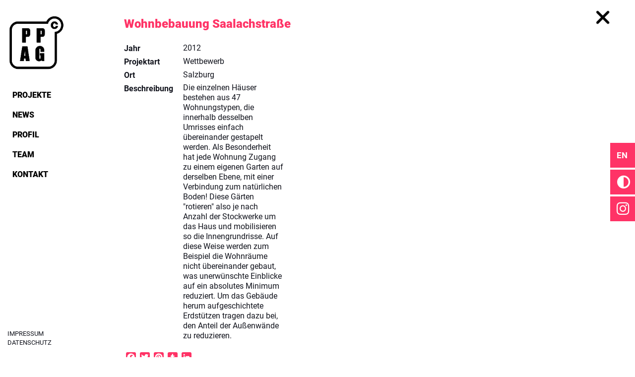

--- FILE ---
content_type: text/html; charset=UTF-8
request_url: https://www.ppag.at/de/projects/salzburg-saal/
body_size: 17179
content:
<!DOCTYPE html>
<html dir="ltr" lang="de-DE" prefix="og: https://ogp.me/ns#">
<head>
<meta name="viewport" content="width=device-width, initial-scale=1.0, user-scalable=no">
<meta charset="UTF-8">
<link rel="profile" href="http://gmpg.org/xfn/11">
<link rel="pingback" href="https://www.ppag.at/xmlrpc.php">
<link rel="icon" type="image/png" href="https://www.ppag.at/wp-content/themes/_tk-master/favicon.png" />
<!--<link href='//www.ppag.at/wp-content/uploads/omgf/omgf-stylesheet-51/omgf-stylesheet-51.css?ver=1712420122' rel='stylesheet' type='text/css'>-->
<!-- <link type="text/css" rel="stylesheet" href="https://www.ppag.at/wp-content/themes/_tk-master/vinc_style.css"> --></link>
<!-- <link type="text/css" rel="stylesheet" href="https://www.ppag.at/wp-content/themes/_tk-master/panorama_viewer.css"> --></link>
<script src='//www.ppag.at/wp-content/cache/wpfc-minified/ql9mirh/c03zp.js' type="text/javascript"></script>
<!-- <script src="https://www.ppag.at/wp-content/themes/_tk-master/includes/js/panzoom/jquery.js"></script> -->
<!-- <script src="https://www.ppag.at/wp-content/themes/_tk-master/includes/js/jquery.panorama_viewer.min.js"></script> -->
<!-- <script type="text/javascript" src="https://www.ppag.at/wp-content/themes/_tk-master/includes/js/jquery.touchSwipe.min.js"></script> -->
<!-- <script src="https://www.ppag.at/wp-content/themes/_tk-master/includes/js/suncalc.js"></script> -->
<!-- <link href="//www.ppag.at/wp-content/uploads/omgf/omgf-stylesheet-75/omgf-stylesheet-75.css?ver=1712420122" rel="stylesheet"> -->
<link rel="stylesheet" type="text/css" href="//www.ppag.at/wp-content/cache/wpfc-minified/1mzifisd/c03zp.css" media="all"/>
<style>img:is([sizes="auto" i], [sizes^="auto," i]) { contain-intrinsic-size: 3000px 1500px }</style>
<!-- All in One SEO 4.9.3 - aioseo.com -->
<title>Wohnbebauung Saalachstraße - PPAG architects</title>
<!-- <link rel="stylesheet" href="https://www.ppag.at/wp-content/plugins/sitepress-multilingual-cms/res/css/language-selector.css?v=3.1.6" type="text/css" media="all" /> -->
<link rel="stylesheet" type="text/css" href="//www.ppag.at/wp-content/cache/wpfc-minified/keldbro2/c03xi.css" media="all"/>
<meta name="description" content="Die einzelnen Häuser bestehen aus 47 Wohnungstypen, die innerhalb desselben Umrisses einfach übereinander gestapelt werden. Als Besonderheit hat jede Wohnung Zugang zu einem eigenen Garten auf derselben Ebene, mit einer Verbindung zum natürlichen Boden! Diese Gärten &quot;rotieren&quot; also je nach Anzahl der Stockwerke um das Haus und mobilisieren so die Innengrundrisse. Auf diese Weise werden zum Beispiel die Wohnräume nicht übereinander gebaut, was unerwünschte Einblicke auf ein absolutes Minimum reduziert. Um das Gebäude herum aufgeschichtete Erdstützen tragen dazu bei, den Anteil der Außenwände zu reduzieren." />
<meta name="robots" content="max-image-preview:large" />
<link rel="canonical" href="https://www.ppag.at/de/projects/salzburg-saal/" />
<meta name="generator" content="All in One SEO (AIOSEO) 4.9.3" />
<meta property="og:locale" content="de_DE" />
<meta property="og:site_name" content="PPAG architects -" />
<meta property="og:type" content="article" />
<meta property="og:title" content="Wohnbebauung Saalachstraße - PPAG architects" />
<meta property="og:description" content="Die einzelnen Häuser bestehen aus 47 Wohnungstypen, die innerhalb desselben Umrisses einfach übereinander gestapelt werden. Als Besonderheit hat jede Wohnung Zugang zu einem eigenen Garten auf derselben Ebene, mit einer Verbindung zum natürlichen Boden! Diese Gärten &quot;rotieren&quot; also je nach Anzahl der Stockwerke um das Haus und mobilisieren so die Innengrundrisse. Auf diese Weise werden zum Beispiel die Wohnräume nicht übereinander gebaut, was unerwünschte Einblicke auf ein absolutes Minimum reduziert. Um das Gebäude herum aufgeschichtete Erdstützen tragen dazu bei, den Anteil der Außenwände zu reduzieren." />
<meta property="og:url" content="https://www.ppag.at/de/projects/salzburg-saal/" />
<meta property="article:published_time" content="2014-08-25T13:34:35+00:00" />
<meta property="article:modified_time" content="2022-11-11T21:16:13+00:00" />
<meta name="twitter:card" content="summary_large_image" />
<meta name="twitter:title" content="Wohnbebauung Saalachstraße - PPAG architects" />
<meta name="twitter:description" content="Die einzelnen Häuser bestehen aus 47 Wohnungstypen, die innerhalb desselben Umrisses einfach übereinander gestapelt werden. Als Besonderheit hat jede Wohnung Zugang zu einem eigenen Garten auf derselben Ebene, mit einer Verbindung zum natürlichen Boden! Diese Gärten &quot;rotieren&quot; also je nach Anzahl der Stockwerke um das Haus und mobilisieren so die Innengrundrisse. Auf diese Weise werden zum Beispiel die Wohnräume nicht übereinander gebaut, was unerwünschte Einblicke auf ein absolutes Minimum reduziert. Um das Gebäude herum aufgeschichtete Erdstützen tragen dazu bei, den Anteil der Außenwände zu reduzieren." />
<script type="application/ld+json" class="aioseo-schema">
{"@context":"https:\/\/schema.org","@graph":[{"@type":"BreadcrumbList","@id":"https:\/\/www.ppag.at\/de\/projects\/salzburg-saal\/#breadcrumblist","itemListElement":[{"@type":"ListItem","@id":"https:\/\/www.ppag.at\/de\/#listItem","position":1,"name":"Home","item":"https:\/\/www.ppag.at\/de\/","nextItem":{"@type":"ListItem","@id":"https:\/\/www.ppag.at\/de\/projects\/#listItem","name":"projects"}},{"@type":"ListItem","@id":"https:\/\/www.ppag.at\/de\/projects\/#listItem","position":2,"name":"projects","item":"https:\/\/www.ppag.at\/de\/projects\/","nextItem":{"@type":"ListItem","@id":"https:\/\/www.ppag.at\/de\/typology\/wohnen\/#listItem","name":"wohnen"},"previousItem":{"@type":"ListItem","@id":"https:\/\/www.ppag.at\/de\/#listItem","name":"Home"}},{"@type":"ListItem","@id":"https:\/\/www.ppag.at\/de\/typology\/wohnen\/#listItem","position":3,"name":"wohnen","item":"https:\/\/www.ppag.at\/de\/typology\/wohnen\/","nextItem":{"@type":"ListItem","@id":"https:\/\/www.ppag.at\/de\/projects\/salzburg-saal\/#listItem","name":"Wohnbebauung Saalachstra\u00dfe"},"previousItem":{"@type":"ListItem","@id":"https:\/\/www.ppag.at\/de\/projects\/#listItem","name":"projects"}},{"@type":"ListItem","@id":"https:\/\/www.ppag.at\/de\/projects\/salzburg-saal\/#listItem","position":4,"name":"Wohnbebauung Saalachstra\u00dfe","previousItem":{"@type":"ListItem","@id":"https:\/\/www.ppag.at\/de\/typology\/wohnen\/#listItem","name":"wohnen"}}]},{"@type":"Organization","@id":"https:\/\/www.ppag.at\/de\/#organization","name":"PPAG architects","url":"https:\/\/www.ppag.at\/de\/"},{"@type":"WebPage","@id":"https:\/\/www.ppag.at\/de\/projects\/salzburg-saal\/#webpage","url":"https:\/\/www.ppag.at\/de\/projects\/salzburg-saal\/","name":"Wohnbebauung Saalachstra\u00dfe - PPAG architects","description":"Die einzelnen H\u00e4user bestehen aus 47 Wohnungstypen, die innerhalb desselben Umrisses einfach \u00fcbereinander gestapelt werden. Als Besonderheit hat jede Wohnung Zugang zu einem eigenen Garten auf derselben Ebene, mit einer Verbindung zum nat\u00fcrlichen Boden! Diese G\u00e4rten \"rotieren\" also je nach Anzahl der Stockwerke um das Haus und mobilisieren so die Innengrundrisse. Auf diese Weise werden zum Beispiel die Wohnr\u00e4ume nicht \u00fcbereinander gebaut, was unerw\u00fcnschte Einblicke auf ein absolutes Minimum reduziert. Um das Geb\u00e4ude herum aufgeschichtete Erdst\u00fctzen tragen dazu bei, den Anteil der Au\u00dfenw\u00e4nde zu reduzieren.","inLanguage":"de-DE","isPartOf":{"@id":"https:\/\/www.ppag.at\/de\/#website"},"breadcrumb":{"@id":"https:\/\/www.ppag.at\/de\/projects\/salzburg-saal\/#breadcrumblist"},"image":{"@type":"ImageObject","url":"https:\/\/www.ppag.at\/wp-content\/uploads\/2014\/08\/ppag_saalachstra\u00dfe_sheme_2.png","@id":"https:\/\/www.ppag.at\/de\/projects\/salzburg-saal\/#mainImage","width":2350,"height":3000},"primaryImageOfPage":{"@id":"https:\/\/www.ppag.at\/de\/projects\/salzburg-saal\/#mainImage"},"datePublished":"2014-08-25T13:34:35+02:00","dateModified":"2022-11-11T22:16:13+01:00"},{"@type":"WebSite","@id":"https:\/\/www.ppag.at\/de\/#website","url":"https:\/\/www.ppag.at\/de\/","name":"PPAG architects","inLanguage":"de-DE","publisher":{"@id":"https:\/\/www.ppag.at\/de\/#organization"}}]}
</script>
<!-- All in One SEO -->
<link rel="alternate" type="application/rss+xml" title="PPAG architects &raquo; Feed" href="https://www.ppag.at/de/feed/" />
<link rel="alternate" type="application/rss+xml" title="PPAG architects &raquo; Kommentar-Feed" href="https://www.ppag.at/de/comments/feed/" />
<!-- This site uses the Google Analytics by MonsterInsights plugin v9.11.1 - Using Analytics tracking - https://www.monsterinsights.com/ -->
<script src="//www.googletagmanager.com/gtag/js?id=G-EK64EVVV7V"  data-cfasync="false" data-wpfc-render="false" type="text/javascript" async></script>
<script data-cfasync="false" data-wpfc-render="false" type="text/javascript">
var mi_version = '9.11.1';
var mi_track_user = true;
var mi_no_track_reason = '';
var MonsterInsightsDefaultLocations = {"page_location":"https:\/\/www.ppag.at\/de\/projects\/salzburg-saal\/","page_referrer":"https:\/\/www.ppag.at\/projects\/salzburg-saal"};
if ( typeof MonsterInsightsPrivacyGuardFilter === 'function' ) {
var MonsterInsightsLocations = (typeof MonsterInsightsExcludeQuery === 'object') ? MonsterInsightsPrivacyGuardFilter( MonsterInsightsExcludeQuery ) : MonsterInsightsPrivacyGuardFilter( MonsterInsightsDefaultLocations );
} else {
var MonsterInsightsLocations = (typeof MonsterInsightsExcludeQuery === 'object') ? MonsterInsightsExcludeQuery : MonsterInsightsDefaultLocations;
}
var disableStrs = [
'ga-disable-G-EK64EVVV7V',
];
/* Function to detect opted out users */
function __gtagTrackerIsOptedOut() {
for (var index = 0; index < disableStrs.length; index++) {
if (document.cookie.indexOf(disableStrs[index] + '=true') > -1) {
return true;
}
}
return false;
}
/* Disable tracking if the opt-out cookie exists. */
if (__gtagTrackerIsOptedOut()) {
for (var index = 0; index < disableStrs.length; index++) {
window[disableStrs[index]] = true;
}
}
/* Opt-out function */
function __gtagTrackerOptout() {
for (var index = 0; index < disableStrs.length; index++) {
document.cookie = disableStrs[index] + '=true; expires=Thu, 31 Dec 2099 23:59:59 UTC; path=/';
window[disableStrs[index]] = true;
}
}
if ('undefined' === typeof gaOptout) {
function gaOptout() {
__gtagTrackerOptout();
}
}
window.dataLayer = window.dataLayer || [];
window.MonsterInsightsDualTracker = {
helpers: {},
trackers: {},
};
if (mi_track_user) {
function __gtagDataLayer() {
dataLayer.push(arguments);
}
function __gtagTracker(type, name, parameters) {
if (!parameters) {
parameters = {};
}
if (parameters.send_to) {
__gtagDataLayer.apply(null, arguments);
return;
}
if (type === 'event') {
parameters.send_to = monsterinsights_frontend.v4_id;
var hookName = name;
if (typeof parameters['event_category'] !== 'undefined') {
hookName = parameters['event_category'] + ':' + name;
}
if (typeof MonsterInsightsDualTracker.trackers[hookName] !== 'undefined') {
MonsterInsightsDualTracker.trackers[hookName](parameters);
} else {
__gtagDataLayer('event', name, parameters);
}
} else {
__gtagDataLayer.apply(null, arguments);
}
}
__gtagTracker('js', new Date());
__gtagTracker('set', {
'developer_id.dZGIzZG': true,
});
if ( MonsterInsightsLocations.page_location ) {
__gtagTracker('set', MonsterInsightsLocations);
}
__gtagTracker('config', 'G-EK64EVVV7V', {"forceSSL":"true","link_attribution":"true"} );
window.gtag = __gtagTracker;										(function () {
/* https://developers.google.com/analytics/devguides/collection/analyticsjs/ */
/* ga and __gaTracker compatibility shim. */
var noopfn = function () {
return null;
};
var newtracker = function () {
return new Tracker();
};
var Tracker = function () {
return null;
};
var p = Tracker.prototype;
p.get = noopfn;
p.set = noopfn;
p.send = function () {
var args = Array.prototype.slice.call(arguments);
args.unshift('send');
__gaTracker.apply(null, args);
};
var __gaTracker = function () {
var len = arguments.length;
if (len === 0) {
return;
}
var f = arguments[len - 1];
if (typeof f !== 'object' || f === null || typeof f.hitCallback !== 'function') {
if ('send' === arguments[0]) {
var hitConverted, hitObject = false, action;
if ('event' === arguments[1]) {
if ('undefined' !== typeof arguments[3]) {
hitObject = {
'eventAction': arguments[3],
'eventCategory': arguments[2],
'eventLabel': arguments[4],
'value': arguments[5] ? arguments[5] : 1,
}
}
}
if ('pageview' === arguments[1]) {
if ('undefined' !== typeof arguments[2]) {
hitObject = {
'eventAction': 'page_view',
'page_path': arguments[2],
}
}
}
if (typeof arguments[2] === 'object') {
hitObject = arguments[2];
}
if (typeof arguments[5] === 'object') {
Object.assign(hitObject, arguments[5]);
}
if ('undefined' !== typeof arguments[1].hitType) {
hitObject = arguments[1];
if ('pageview' === hitObject.hitType) {
hitObject.eventAction = 'page_view';
}
}
if (hitObject) {
action = 'timing' === arguments[1].hitType ? 'timing_complete' : hitObject.eventAction;
hitConverted = mapArgs(hitObject);
__gtagTracker('event', action, hitConverted);
}
}
return;
}
function mapArgs(args) {
var arg, hit = {};
var gaMap = {
'eventCategory': 'event_category',
'eventAction': 'event_action',
'eventLabel': 'event_label',
'eventValue': 'event_value',
'nonInteraction': 'non_interaction',
'timingCategory': 'event_category',
'timingVar': 'name',
'timingValue': 'value',
'timingLabel': 'event_label',
'page': 'page_path',
'location': 'page_location',
'title': 'page_title',
'referrer' : 'page_referrer',
};
for (arg in args) {
if (!(!args.hasOwnProperty(arg) || !gaMap.hasOwnProperty(arg))) {
hit[gaMap[arg]] = args[arg];
} else {
hit[arg] = args[arg];
}
}
return hit;
}
try {
f.hitCallback();
} catch (ex) {
}
};
__gaTracker.create = newtracker;
__gaTracker.getByName = newtracker;
__gaTracker.getAll = function () {
return [];
};
__gaTracker.remove = noopfn;
__gaTracker.loaded = true;
window['__gaTracker'] = __gaTracker;
})();
} else {
console.log("");
(function () {
function __gtagTracker() {
return null;
}
window['__gtagTracker'] = __gtagTracker;
window['gtag'] = __gtagTracker;
})();
}
</script>
<!-- / Google Analytics by MonsterInsights -->
<script type="text/javascript">
/* <![CDATA[ */
window._wpemojiSettings = {"baseUrl":"https:\/\/s.w.org\/images\/core\/emoji\/16.0.1\/72x72\/","ext":".png","svgUrl":"https:\/\/s.w.org\/images\/core\/emoji\/16.0.1\/svg\/","svgExt":".svg","source":{"concatemoji":"https:\/\/www.ppag.at\/wp-includes\/js\/wp-emoji-release.min.js?ver=6320c672fa26400099c836bb649d3f50.1767887116"}};
/*! This file is auto-generated */
!function(s,n){var o,i,e;function c(e){try{var t={supportTests:e,timestamp:(new Date).valueOf()};sessionStorage.setItem(o,JSON.stringify(t))}catch(e){}}function p(e,t,n){e.clearRect(0,0,e.canvas.width,e.canvas.height),e.fillText(t,0,0);var t=new Uint32Array(e.getImageData(0,0,e.canvas.width,e.canvas.height).data),a=(e.clearRect(0,0,e.canvas.width,e.canvas.height),e.fillText(n,0,0),new Uint32Array(e.getImageData(0,0,e.canvas.width,e.canvas.height).data));return t.every(function(e,t){return e===a[t]})}function u(e,t){e.clearRect(0,0,e.canvas.width,e.canvas.height),e.fillText(t,0,0);for(var n=e.getImageData(16,16,1,1),a=0;a<n.data.length;a++)if(0!==n.data[a])return!1;return!0}function f(e,t,n,a){switch(t){case"flag":return n(e,"\ud83c\udff3\ufe0f\u200d\u26a7\ufe0f","\ud83c\udff3\ufe0f\u200b\u26a7\ufe0f")?!1:!n(e,"\ud83c\udde8\ud83c\uddf6","\ud83c\udde8\u200b\ud83c\uddf6")&&!n(e,"\ud83c\udff4\udb40\udc67\udb40\udc62\udb40\udc65\udb40\udc6e\udb40\udc67\udb40\udc7f","\ud83c\udff4\u200b\udb40\udc67\u200b\udb40\udc62\u200b\udb40\udc65\u200b\udb40\udc6e\u200b\udb40\udc67\u200b\udb40\udc7f");case"emoji":return!a(e,"\ud83e\udedf")}return!1}function g(e,t,n,a){var r="undefined"!=typeof WorkerGlobalScope&&self instanceof WorkerGlobalScope?new OffscreenCanvas(300,150):s.createElement("canvas"),o=r.getContext("2d",{willReadFrequently:!0}),i=(o.textBaseline="top",o.font="600 32px Arial",{});return e.forEach(function(e){i[e]=t(o,e,n,a)}),i}function t(e){var t=s.createElement("script");t.src=e,t.defer=!0,s.head.appendChild(t)}"undefined"!=typeof Promise&&(o="wpEmojiSettingsSupports",i=["flag","emoji"],n.supports={everything:!0,everythingExceptFlag:!0},e=new Promise(function(e){s.addEventListener("DOMContentLoaded",e,{once:!0})}),new Promise(function(t){var n=function(){try{var e=JSON.parse(sessionStorage.getItem(o));if("object"==typeof e&&"number"==typeof e.timestamp&&(new Date).valueOf()<e.timestamp+604800&&"object"==typeof e.supportTests)return e.supportTests}catch(e){}return null}();if(!n){if("undefined"!=typeof Worker&&"undefined"!=typeof OffscreenCanvas&&"undefined"!=typeof URL&&URL.createObjectURL&&"undefined"!=typeof Blob)try{var e="postMessage("+g.toString()+"("+[JSON.stringify(i),f.toString(),p.toString(),u.toString()].join(",")+"));",a=new Blob([e],{type:"text/javascript"}),r=new Worker(URL.createObjectURL(a),{name:"wpTestEmojiSupports"});return void(r.onmessage=function(e){c(n=e.data),r.terminate(),t(n)})}catch(e){}c(n=g(i,f,p,u))}t(n)}).then(function(e){for(var t in e)n.supports[t]=e[t],n.supports.everything=n.supports.everything&&n.supports[t],"flag"!==t&&(n.supports.everythingExceptFlag=n.supports.everythingExceptFlag&&n.supports[t]);n.supports.everythingExceptFlag=n.supports.everythingExceptFlag&&!n.supports.flag,n.DOMReady=!1,n.readyCallback=function(){n.DOMReady=!0}}).then(function(){return e}).then(function(){var e;n.supports.everything||(n.readyCallback(),(e=n.source||{}).concatemoji?t(e.concatemoji):e.wpemoji&&e.twemoji&&(t(e.twemoji),t(e.wpemoji)))}))}((window,document),window._wpemojiSettings);
/* ]]> */
</script>
<style id='wp-emoji-styles-inline-css' type='text/css'>
img.wp-smiley, img.emoji {
display: inline !important;
border: none !important;
box-shadow: none !important;
height: 1em !important;
width: 1em !important;
margin: 0 0.07em !important;
vertical-align: -0.1em !important;
background: none !important;
padding: 0 !important;
}
</style>
<!-- <link rel='stylesheet' id='wp-block-library-css' href='https://www.ppag.at/wp-includes/css/dist/block-library/style.min.css?ver=6320c672fa26400099c836bb649d3f50.1767887116' type='text/css' media='all' /> -->
<link rel="stylesheet" type="text/css" href="//www.ppag.at/wp-content/cache/wpfc-minified/1zvbp93n/c03xi.css" media="all"/>
<style id='classic-theme-styles-inline-css' type='text/css'>
/*! This file is auto-generated */
.wp-block-button__link{color:#fff;background-color:#32373c;border-radius:9999px;box-shadow:none;text-decoration:none;padding:calc(.667em + 2px) calc(1.333em + 2px);font-size:1.125em}.wp-block-file__button{background:#32373c;color:#fff;text-decoration:none}
</style>
<!-- <link rel='stylesheet' id='aioseo/css/src/vue/standalone/blocks/table-of-contents/global.scss-css' href='https://www.ppag.at/wp-content/plugins/all-in-one-seo-pack/dist/Lite/assets/css/table-of-contents/global.e90f6d47.css?ver=4.9.3.1767887116' type='text/css' media='all' /> -->
<!-- <link rel='stylesheet' id='bb-tcs-editor-style-shared-css' href='https://www.ppag.at/wp-content/themes/_tk-master/editor-style-shared.css?ver=1767887116' type='text/css' media='all' /> -->
<link rel="stylesheet" type="text/css" href="//www.ppag.at/wp-content/cache/wpfc-minified/jp71fr41/c03xi.css" media="all"/>
<style id='global-styles-inline-css' type='text/css'>
:root{--wp--preset--aspect-ratio--square: 1;--wp--preset--aspect-ratio--4-3: 4/3;--wp--preset--aspect-ratio--3-4: 3/4;--wp--preset--aspect-ratio--3-2: 3/2;--wp--preset--aspect-ratio--2-3: 2/3;--wp--preset--aspect-ratio--16-9: 16/9;--wp--preset--aspect-ratio--9-16: 9/16;--wp--preset--color--black: #000000;--wp--preset--color--cyan-bluish-gray: #abb8c3;--wp--preset--color--white: #ffffff;--wp--preset--color--pale-pink: #f78da7;--wp--preset--color--vivid-red: #cf2e2e;--wp--preset--color--luminous-vivid-orange: #ff6900;--wp--preset--color--luminous-vivid-amber: #fcb900;--wp--preset--color--light-green-cyan: #7bdcb5;--wp--preset--color--vivid-green-cyan: #00d084;--wp--preset--color--pale-cyan-blue: #8ed1fc;--wp--preset--color--vivid-cyan-blue: #0693e3;--wp--preset--color--vivid-purple: #9b51e0;--wp--preset--gradient--vivid-cyan-blue-to-vivid-purple: linear-gradient(135deg,rgba(6,147,227,1) 0%,rgb(155,81,224) 100%);--wp--preset--gradient--light-green-cyan-to-vivid-green-cyan: linear-gradient(135deg,rgb(122,220,180) 0%,rgb(0,208,130) 100%);--wp--preset--gradient--luminous-vivid-amber-to-luminous-vivid-orange: linear-gradient(135deg,rgba(252,185,0,1) 0%,rgba(255,105,0,1) 100%);--wp--preset--gradient--luminous-vivid-orange-to-vivid-red: linear-gradient(135deg,rgba(255,105,0,1) 0%,rgb(207,46,46) 100%);--wp--preset--gradient--very-light-gray-to-cyan-bluish-gray: linear-gradient(135deg,rgb(238,238,238) 0%,rgb(169,184,195) 100%);--wp--preset--gradient--cool-to-warm-spectrum: linear-gradient(135deg,rgb(74,234,220) 0%,rgb(151,120,209) 20%,rgb(207,42,186) 40%,rgb(238,44,130) 60%,rgb(251,105,98) 80%,rgb(254,248,76) 100%);--wp--preset--gradient--blush-light-purple: linear-gradient(135deg,rgb(255,206,236) 0%,rgb(152,150,240) 100%);--wp--preset--gradient--blush-bordeaux: linear-gradient(135deg,rgb(254,205,165) 0%,rgb(254,45,45) 50%,rgb(107,0,62) 100%);--wp--preset--gradient--luminous-dusk: linear-gradient(135deg,rgb(255,203,112) 0%,rgb(199,81,192) 50%,rgb(65,88,208) 100%);--wp--preset--gradient--pale-ocean: linear-gradient(135deg,rgb(255,245,203) 0%,rgb(182,227,212) 50%,rgb(51,167,181) 100%);--wp--preset--gradient--electric-grass: linear-gradient(135deg,rgb(202,248,128) 0%,rgb(113,206,126) 100%);--wp--preset--gradient--midnight: linear-gradient(135deg,rgb(2,3,129) 0%,rgb(40,116,252) 100%);--wp--preset--font-size--small: 13px;--wp--preset--font-size--medium: 20px;--wp--preset--font-size--large: 36px;--wp--preset--font-size--x-large: 42px;--wp--preset--spacing--20: 0.44rem;--wp--preset--spacing--30: 0.67rem;--wp--preset--spacing--40: 1rem;--wp--preset--spacing--50: 1.5rem;--wp--preset--spacing--60: 2.25rem;--wp--preset--spacing--70: 3.38rem;--wp--preset--spacing--80: 5.06rem;--wp--preset--shadow--natural: 6px 6px 9px rgba(0, 0, 0, 0.2);--wp--preset--shadow--deep: 12px 12px 50px rgba(0, 0, 0, 0.4);--wp--preset--shadow--sharp: 6px 6px 0px rgba(0, 0, 0, 0.2);--wp--preset--shadow--outlined: 6px 6px 0px -3px rgba(255, 255, 255, 1), 6px 6px rgba(0, 0, 0, 1);--wp--preset--shadow--crisp: 6px 6px 0px rgba(0, 0, 0, 1);}:where(.is-layout-flex){gap: 0.5em;}:where(.is-layout-grid){gap: 0.5em;}body .is-layout-flex{display: flex;}.is-layout-flex{flex-wrap: wrap;align-items: center;}.is-layout-flex > :is(*, div){margin: 0;}body .is-layout-grid{display: grid;}.is-layout-grid > :is(*, div){margin: 0;}:where(.wp-block-columns.is-layout-flex){gap: 2em;}:where(.wp-block-columns.is-layout-grid){gap: 2em;}:where(.wp-block-post-template.is-layout-flex){gap: 1.25em;}:where(.wp-block-post-template.is-layout-grid){gap: 1.25em;}.has-black-color{color: var(--wp--preset--color--black) !important;}.has-cyan-bluish-gray-color{color: var(--wp--preset--color--cyan-bluish-gray) !important;}.has-white-color{color: var(--wp--preset--color--white) !important;}.has-pale-pink-color{color: var(--wp--preset--color--pale-pink) !important;}.has-vivid-red-color{color: var(--wp--preset--color--vivid-red) !important;}.has-luminous-vivid-orange-color{color: var(--wp--preset--color--luminous-vivid-orange) !important;}.has-luminous-vivid-amber-color{color: var(--wp--preset--color--luminous-vivid-amber) !important;}.has-light-green-cyan-color{color: var(--wp--preset--color--light-green-cyan) !important;}.has-vivid-green-cyan-color{color: var(--wp--preset--color--vivid-green-cyan) !important;}.has-pale-cyan-blue-color{color: var(--wp--preset--color--pale-cyan-blue) !important;}.has-vivid-cyan-blue-color{color: var(--wp--preset--color--vivid-cyan-blue) !important;}.has-vivid-purple-color{color: var(--wp--preset--color--vivid-purple) !important;}.has-black-background-color{background-color: var(--wp--preset--color--black) !important;}.has-cyan-bluish-gray-background-color{background-color: var(--wp--preset--color--cyan-bluish-gray) !important;}.has-white-background-color{background-color: var(--wp--preset--color--white) !important;}.has-pale-pink-background-color{background-color: var(--wp--preset--color--pale-pink) !important;}.has-vivid-red-background-color{background-color: var(--wp--preset--color--vivid-red) !important;}.has-luminous-vivid-orange-background-color{background-color: var(--wp--preset--color--luminous-vivid-orange) !important;}.has-luminous-vivid-amber-background-color{background-color: var(--wp--preset--color--luminous-vivid-amber) !important;}.has-light-green-cyan-background-color{background-color: var(--wp--preset--color--light-green-cyan) !important;}.has-vivid-green-cyan-background-color{background-color: var(--wp--preset--color--vivid-green-cyan) !important;}.has-pale-cyan-blue-background-color{background-color: var(--wp--preset--color--pale-cyan-blue) !important;}.has-vivid-cyan-blue-background-color{background-color: var(--wp--preset--color--vivid-cyan-blue) !important;}.has-vivid-purple-background-color{background-color: var(--wp--preset--color--vivid-purple) !important;}.has-black-border-color{border-color: var(--wp--preset--color--black) !important;}.has-cyan-bluish-gray-border-color{border-color: var(--wp--preset--color--cyan-bluish-gray) !important;}.has-white-border-color{border-color: var(--wp--preset--color--white) !important;}.has-pale-pink-border-color{border-color: var(--wp--preset--color--pale-pink) !important;}.has-vivid-red-border-color{border-color: var(--wp--preset--color--vivid-red) !important;}.has-luminous-vivid-orange-border-color{border-color: var(--wp--preset--color--luminous-vivid-orange) !important;}.has-luminous-vivid-amber-border-color{border-color: var(--wp--preset--color--luminous-vivid-amber) !important;}.has-light-green-cyan-border-color{border-color: var(--wp--preset--color--light-green-cyan) !important;}.has-vivid-green-cyan-border-color{border-color: var(--wp--preset--color--vivid-green-cyan) !important;}.has-pale-cyan-blue-border-color{border-color: var(--wp--preset--color--pale-cyan-blue) !important;}.has-vivid-cyan-blue-border-color{border-color: var(--wp--preset--color--vivid-cyan-blue) !important;}.has-vivid-purple-border-color{border-color: var(--wp--preset--color--vivid-purple) !important;}.has-vivid-cyan-blue-to-vivid-purple-gradient-background{background: var(--wp--preset--gradient--vivid-cyan-blue-to-vivid-purple) !important;}.has-light-green-cyan-to-vivid-green-cyan-gradient-background{background: var(--wp--preset--gradient--light-green-cyan-to-vivid-green-cyan) !important;}.has-luminous-vivid-amber-to-luminous-vivid-orange-gradient-background{background: var(--wp--preset--gradient--luminous-vivid-amber-to-luminous-vivid-orange) !important;}.has-luminous-vivid-orange-to-vivid-red-gradient-background{background: var(--wp--preset--gradient--luminous-vivid-orange-to-vivid-red) !important;}.has-very-light-gray-to-cyan-bluish-gray-gradient-background{background: var(--wp--preset--gradient--very-light-gray-to-cyan-bluish-gray) !important;}.has-cool-to-warm-spectrum-gradient-background{background: var(--wp--preset--gradient--cool-to-warm-spectrum) !important;}.has-blush-light-purple-gradient-background{background: var(--wp--preset--gradient--blush-light-purple) !important;}.has-blush-bordeaux-gradient-background{background: var(--wp--preset--gradient--blush-bordeaux) !important;}.has-luminous-dusk-gradient-background{background: var(--wp--preset--gradient--luminous-dusk) !important;}.has-pale-ocean-gradient-background{background: var(--wp--preset--gradient--pale-ocean) !important;}.has-electric-grass-gradient-background{background: var(--wp--preset--gradient--electric-grass) !important;}.has-midnight-gradient-background{background: var(--wp--preset--gradient--midnight) !important;}.has-small-font-size{font-size: var(--wp--preset--font-size--small) !important;}.has-medium-font-size{font-size: var(--wp--preset--font-size--medium) !important;}.has-large-font-size{font-size: var(--wp--preset--font-size--large) !important;}.has-x-large-font-size{font-size: var(--wp--preset--font-size--x-large) !important;}
:where(.wp-block-post-template.is-layout-flex){gap: 1.25em;}:where(.wp-block-post-template.is-layout-grid){gap: 1.25em;}
:where(.wp-block-columns.is-layout-flex){gap: 2em;}:where(.wp-block-columns.is-layout-grid){gap: 2em;}
:root :where(.wp-block-pullquote){font-size: 1.5em;line-height: 1.6;}
</style>
<!-- <link rel='stylesheet' id='font-awesome-css' href='https://www.ppag.at/wp-content/plugins/ultimate-carousel-for-visual-composer//css/font-awesome/css/all.css?ver=6320c672fa26400099c836bb649d3f50.1767887116' type='text/css' media='all' /> -->
<!-- <link rel='stylesheet' id='_tk-bootstrap-css' href='https://www.ppag.at/wp-content/themes/_tk-master/includes/resources/bootstrap/css/bootstrap.css?ver=6320c672fa26400099c836bb649d3f50.1767887116' type='text/css' media='all' /> -->
<!-- <link rel='stylesheet' id='_tk-style-css' href='https://www.ppag.at/wp-content/themes/_tk-master/style.css?ver=6320c672fa26400099c836bb649d3f50.1767887116' type='text/css' media='all' /> -->
<!-- <link rel='stylesheet' id='borlabs-cookie-css' href='https://www.ppag.at/wp-content/cache/borlabs-cookie/borlabs-cookie_1_.css?ver=2.3.6-16.1767887116' type='text/css' media='all' /> -->
<!-- <link rel='stylesheet' id='js_composer_custom_css-css' href='//www.ppag.at/wp-content/uploads/js_composer/custom.css?ver=7.9.1767887116' type='text/css' media='all' /> -->
<!-- <link rel='stylesheet' id='addtoany-css' href='https://www.ppag.at/wp-content/plugins/add-to-any/addtoany.min.css?ver=1.16.1767887116' type='text/css' media='all' /> -->
<link rel="stylesheet" type="text/css" href="//www.ppag.at/wp-content/cache/wpfc-minified/qve4ssnm/c03xi.css" media="all"/>
<style id='addtoany-inline-css' type='text/css'>
.a2a_svg svg {background-color: transparent !important;}
.a2a_svg svg path {fill: #fff;}
</style>
<script src='//www.ppag.at/wp-content/cache/wpfc-minified/d37vrdj/c03xi.js' type="text/javascript"></script>
<!-- <script type="text/javascript" src="https://www.ppag.at/wp-content/plugins/google-analytics-for-wordpress/assets/js/frontend-gtag.min.js?ver=9.11.1.1767887116" id="monsterinsights-frontend-script-js" async="async" data-wp-strategy="async"></script> -->
<script data-cfasync="false" data-wpfc-render="false" type="text/javascript" id='monsterinsights-frontend-script-js-extra'>/* <![CDATA[ */
var monsterinsights_frontend = {"js_events_tracking":"true","download_extensions":"doc,pdf,ppt,zip,xls,docx,pptx,xlsx","inbound_paths":"[{\"path\":\"\\\/go\\\/\",\"label\":\"affiliate\"},{\"path\":\"\\\/recommend\\\/\",\"label\":\"affiliate\"}]","home_url":"https:\/\/www.ppag.at\/de\/","hash_tracking":"false","v4_id":"G-EK64EVVV7V"};/* ]]> */
</script>
<script type="text/javascript" id="addtoany-core-js-before">
/* <![CDATA[ */
window.a2a_config=window.a2a_config||{};a2a_config.callbacks=[];a2a_config.overlays=[];a2a_config.templates={};a2a_localize = {
Share: "Teilen",
Save: "Speichern",
Subscribe: "Abonnieren",
Email: "E-Mail",
Bookmark: "Lesezeichen",
ShowAll: "Alle anzeigen",
ShowLess: "Weniger anzeigen",
FindServices: "Dienst(e) suchen",
FindAnyServiceToAddTo: "Um weitere Dienste ergänzen",
PoweredBy: "Präsentiert von",
ShareViaEmail: "Teilen via E-Mail",
SubscribeViaEmail: "Via E-Mail abonnieren",
BookmarkInYourBrowser: "Lesezeichen in deinem Browser",
BookmarkInstructions: "Drücke Ctrl+D oder \u2318+D um diese Seite bei den Lesenzeichen zu speichern.",
AddToYourFavorites: "Zu deinen Favoriten hinzufügen",
SendFromWebOrProgram: "Senden von jeder E-Mail Adresse oder E-Mail-Programm",
EmailProgram: "E-Mail-Programm",
More: "Mehr&#8230;",
ThanksForSharing: "Thanks for sharing!",
ThanksForFollowing: "Thanks for following!"
};
/* ]]> */
</script>
<script type="text/javascript" defer src="https://static.addtoany.com/menu/page.js?ver=1767887116" id="addtoany-core-js"></script>
<script src='//www.ppag.at/wp-content/cache/wpfc-minified/1o2mh5kr/c03xi.js' type="text/javascript"></script>
<!-- <script type="text/javascript" src="https://www.ppag.at/wp-includes/js/jquery/jquery.min.js?ver=3.7.1.1767887116" id="jquery-core-js"></script> -->
<!-- <script type="text/javascript" src="https://www.ppag.at/wp-includes/js/jquery/jquery-migrate.min.js?ver=3.4.1.1767887116" id="jquery-migrate-js"></script> -->
<!-- <script type="text/javascript" defer src="https://www.ppag.at/wp-content/plugins/add-to-any/addtoany.min.js?ver=1.1.1767887116" id="addtoany-jquery-js"></script> -->
<!-- <script type="text/javascript" src="https://www.ppag.at/wp-content/themes/_tk-master/includes/resources/bootstrap/js/bootstrap.js?ver=6320c672fa26400099c836bb649d3f50.1767887116" id="_tk-bootstrapjs-js"></script> -->
<!-- <script type="text/javascript" src="https://www.ppag.at/wp-content/themes/_tk-master/includes/js/bootstrap-wp.js?ver=6320c672fa26400099c836bb649d3f50.1767887116" id="_tk-bootstrapwp-js"></script> -->
<script></script><link rel="https://api.w.org/" href="https://www.ppag.at/wp-json/" /><link rel="EditURI" type="application/rsd+xml" title="RSD" href="https://www.ppag.at/xmlrpc.php?rsd" />
<link rel='shortlink' href='https://www.ppag.at/?p=1635' />
<link rel="alternate" title="oEmbed (JSON)" type="application/json+oembed" href="https://www.ppag.at/wp-json/oembed/1.0/embed?url=https%3A%2F%2Fwww.ppag.at%2Fde%2Fprojects%2Fsalzburg-saal%2F" />
<link rel="alternate" title="oEmbed (XML)" type="text/xml+oembed" href="https://www.ppag.at/wp-json/oembed/1.0/embed?url=https%3A%2F%2Fwww.ppag.at%2Fde%2Fprojects%2Fsalzburg-saal%2F&#038;format=xml" />
<!-- PanoPress [1.3] -->
<script type="text/javascript">
pp_oppp=true;
pb_options={"fullscreen":true,"fade":true,"animate":true,"shadow":true,"width":"640px","height":"480px","style":{"box":"pb-light","overlay":"pb-light-overlay"},"galleries":false,"resize":1};
</script>
<script src='//www.ppag.at/wp-content/cache/wpfc-minified/mjjb3ibj/c03xi.js' type="text/javascript"></script>
<!-- <script type="text/javascript"  src="https://www.ppag.at/wp-content/plugins/panopress/js/panopress.js?v=1.3"></script> -->
<!-- <link rel="stylesheet" type="text/css" media="all" href="https://www.ppag.at/wp-content/plugins/panopress/css/panopress.css?v=1.3" /> -->
<link rel="stylesheet" type="text/css" href="//www.ppag.at/wp-content/cache/wpfc-minified/m0v1d5ip/c03xi.css" media="all"/>	
<!-- /PanoPress -->
<script type="text/javascript">
window._se_plugin_version = '8.1.9';
</script>
<meta name="generator" content="WPML ver:3.1.6 stt:3,1;0" />
<link rel="alternate" hreflang="en-US" href="https://www.ppag.at/projects/salzburg-saal/" />
<link rel="alternate" hreflang="de-DE" href="https://www.ppag.at/de/projects/salzburg-saal/" />
<style type="text/css">											
</style><meta name="generator" content="Powered by WPBakery Page Builder - drag and drop page builder for WordPress."/>
<noscript><style> .wpb_animate_when_almost_visible { opacity: 1; }</style></noscript>
<style>
.panorama {
width: 100%;
float: left;
margin-top: -5px;
height: 700px;
position: relative;
}
.panorama .credit {
background: rgba(0,0,0,0.2);
color: white;
font-size: 12px;
text-align: center;
position: absolute;
bottom: 0;
right: 0;
box-sizing: border-box;
-webkit-box-sizing: border-box;
-moz-box-sizing: border-box;
float: right;
}
</style>
<script>
(function(i,s,o,g,r,a,m){i['GoogleAnalyticsObject']=r;i[r]=i[r]||function(){
(i[r].q=i[r].q||[]).push(arguments)},i[r].l=1*new Date();a=s.createElement(o),
m=s.getElementsByTagName(o)[0];a.async=1;a.src=g;m.parentNode.insertBefore(a,m)
})(window,document,'script','//www.google-analytics.com/analytics.js','ga');
ga('create', 'UA-44870687-1', 'auto');
ga('send', 'pageview');
</script>
</head>
<body class="wp-singular projects-template-default single single-projects postid-1635 wp-theme-_tk-master wpb-js-composer js-comp-ver-7.9 vc_responsive">
<script>
$( document ).ready(function() {
$( ".section.single_infos" ).click(function() {
$('html').toggleClass('invert');
$('img[src$=".png"]').addClass('invert_it');
});
$(".panorama").children().addClass('panorama');
$(".wpb_wrapper.panorama").panorama_viewer({
repeat: false,  // The image will repeat when the user scroll reach the bounding box. The default value is false.
direction: "horizontal",// Let you define the direction of the scroll. Acceptable values are "horizontal" and "vertical". The default value is horizontal
animationTime: 700, // This allows you to set the easing time when the image is being dragged. Set this to 0 to make it instant. The default value is 700.
easing: "ease-out", // You can define the easing options here. This option accepts CSS easing options. Available options are "ease", "linear", "ease-in", "ease-out", "ease-in-out", and "cubic-bezier(...))". The default value is "ease-out".
overlay: true   // Toggle this to false to hide the initial instruction overlay
});
});
</script>
<div style="top:5px;" class="top_menu affix meta_affix col-xs-8 col-sm-10 col-md-9 col-lg-9">
<div style="" class="col-xs-12 col-sm-12 col-md-12 col-lg-11">
<div class="meta_boxes home">
</div>
<div style="" class="news_column hidden-xs hidden-sm hidden-md col-xs-3 col-sm-3 col-md-3  col-xs-6 col-lg-2">
</div>
</div>
</div>
<div style="margin-top:0;text-align:left;" class="bg-white enzi_box">
<a target="_blank" href="http://www.enzis.at/">
<div class="meta">Shop</div>
<div class="enzishop "></div>
</a>
</div><div class="bg-white affix lichtwechsler">
<a class="inverter" href="javascript:;">
<!--<img  class="inverter" src="https://www.ppag.at/wp-content/themes/_tk-master/includes/img/invert_switch.png">-->
<i class="fa fa-adjust"></i>
</a>
</div>
<div class="instagramNew">
<a href="https://www.instagram.com/ppag_architects/" target="_blank">
<i class="fa fa-instagram"></i>
</a>
</div>
<div class="languageSwithNew">
<div style="display:none;">Array
(
[en] => Array
(
[id] => 1
[active] => 0
[encode_url] => 0
[default_locale] => en_US
[tag] => en-US
[native_name] => English
[missing] => 0
[language_code] => en
[translated_name] => Englisch
[url] => https://www.ppag.at/projects/salzburg-saal/
[country_flag_url] => https://www.ppag.at/wp-content/plugins/sitepress-multilingual-cms/res/flags/en.png
)
[de] => Array
(
[id] => 3
[active] => 1
[encode_url] => 0
[default_locale] => de_DE
[tag] => de-DE
[native_name] => Deutsch
[missing] => 0
[language_code] => de
[translated_name] => Deutsch
[url] => https://www.ppag.at/de/projects/salzburg-saal/
[country_flag_url] => https://www.ppag.at/wp-content/plugins/sitepress-multilingual-cms/res/flags/de.png
)
)
</div><ul class="language_switch"><li class="inactive_language"><a class="meta" href="https://www.ppag.at/map/">en</a></li></ul>
</div>
<div class="main-content" >
<style></style>
<div style="width:100%;"class="flying_wrapper container">
<div class="row header_row">
<div style="z-index: 100;" data-spy="affix" class="rescale col-xs-12 col-sm-3 col-md-3 col-lg-2">
<div style="" class="newsSidebar rescale  col-xs-3 col-sm-3 col-md-2 col-lg-2">	
<div class="noSel " id="menu" style="margin-top: -10px;">
<div class="section" id="logo_head">
<a class="logo" href="https://www.ppag.at/de/map">
<img  src="https://www.ppag.at/wp-content/themes/_tk-master/includes/img/logo.png"></a>
</div>
<ul id="pages" >
<li class="page_item">
<a href="/">
Projekte				</a>
</li>
<li class="page_item page-item-5404"><a href="https://www.ppag.at/de/datenschutzerklaerung/">Datenschutzerklärung</a></li>
<li class="page_item page-item-1225"><a href="https://www.ppag.at/de/newsroll/">News</a></li>
<li class="page_item page-item-1228"><a href="https://www.ppag.at/de/profile/">Profil</a></li>
<li class="page_item page-item-1775"><a href="https://www.ppag.at/de/team/">Team</a></li>
<li class="page_item">
<a class="jsKontaktDisplay" href="javascript:;">
Kontakt				</a>
</li>
</ul>
<div class="formImprintBlock">
<div class="impressNews">
<a href="https://www.ppag.at/impressum/">Impressum				
</a>
<br>
<a style="" href="/datenschutzerklaerung">Datenschutz</a>
</div>
<div class="clearfix"></div>
</div>
<div data-spy="affix" class="menu_head">
<!--
<div class="subpage section affix" style="bottom:0px;left:20px;" id="logo_head">  
<a class="logo" href="http://ppag.at/map"><img  src="https://www.ppag.at/wp-content/themes/_tk-master/includes/img/logo.png"></a>
<div id="adress">PPAG architects ztgmbh<br>Damböckgasse 4<br>A 1060 Wien<br><br>t: +431-5874471-0 <br>e: <a href="mailto:ppag@ppag.at">ppag@ppag.at</a></div>
<ul class="language_switch"><li class="inactive_language"><a class="meta" href="https://www.ppag.at/projects/salzburg-saal/">English Version</a></li></ul><div class="inverter" style="width:200px;margin-top:3em;border-top:1px dotted lightgray;padding-top:1em;">
<a style="       display: block;
margin-left: 12px;
margin-top: 8px;"  >Schwarz/Weiss invertieren    <img  class="" src="https://www.ppag.at/wp-content/themes/_tk-master/includes/img/invert_switch.png"></a>
</div>
<script>
$( ".inverter" ).click(function() {
$('html').toggleClass('invert');
$('img[src$=".png"]').addClass('invert_it');
});
</script>
</div>
--></div>
</div>
</div>
</div>
<div style="" class="single-main  projektDetailPage col-xs-12 col-sm-8 col-md-8 col-lg-9">
<div class="visible-sm visible-xs"></div>
<div class="row meta_boxes home">
<div class="col-xs-12 col-sm-12 col-md-12 col-lg-12  caption"><h1 class="visible-lg title">Wohnbebauung Saalachstraße</h1><h2 class="visible-md-block title">Wohnbebauung Saalachstraße</h2><h3 class="visible-sm-block title">Wohnbebauung Saalachstraße</h3><h4 class="visible-xs-block title">Wohnbebauung Saalachstraße</h4><div class="row"><div class="col-sm-12 col-md-6 col-lg-5"><div class="projekt_daten"><table><tr><td>Jahr</td><td>2012<td></tr><tr><td>Projektart</td><td>Wettbewerb<td></tr><tr><td>Ort</td><td>Salzburg</td></tr><tr><td>Beschreibung</td><td>Die einzelnen Häuser bestehen aus 47 Wohnungstypen, die innerhalb desselben Umrisses einfach übereinander gestapelt werden. Als Besonderheit hat jede Wohnung Zugang zu einem eigenen Garten auf derselben Ebene, mit einer Verbindung zum natürlichen Boden! Diese Gärten "rotieren" also je nach Anzahl der Stockwerke um das Haus und mobilisieren so die Innengrundrisse. Auf diese Weise werden zum Beispiel die Wohnräume nicht übereinander gebaut, was unerwünschte Einblicke auf ein absolutes Minimum reduziert. Um das Gebäude herum aufgeschichtete Erdstützen tragen dazu bei, den Anteil der Außenwände zu reduzieren.</td></tr></table><div class="values"></div></div></div><div class="col-xs-12 col-sm-12 col-md-6 col-lg-6"><div class="section single_infos"><div style="clear:both;"></div></div></div></div><br><a href="https://www.ppag.at/de/projects/salzburg-saal/">>>View Project</a></div></div>
<div class="a2a_kit a2a_kit_size_20 addtoany_list" data-a2a-url="https://www.ppag.at/de/projects/salzburg-saal/" data-a2a-title="Wohnbebauung Saalachstraße"><a class="a2a_button_facebook" href="https://www.addtoany.com/add_to/facebook?linkurl=https%3A%2F%2Fwww.ppag.at%2Fde%2Fprojects%2Fsalzburg-saal%2F&amp;linkname=Wohnbebauung%20Saalachstra%C3%9Fe" title="Facebook" rel="nofollow noopener" target="_blank"></a><a class="a2a_button_twitter" href="https://www.addtoany.com/add_to/twitter?linkurl=https%3A%2F%2Fwww.ppag.at%2Fde%2Fprojects%2Fsalzburg-saal%2F&amp;linkname=Wohnbebauung%20Saalachstra%C3%9Fe" title="Twitter" rel="nofollow noopener" target="_blank"></a><a class="a2a_button_pinterest" href="https://www.addtoany.com/add_to/pinterest?linkurl=https%3A%2F%2Fwww.ppag.at%2Fde%2Fprojects%2Fsalzburg-saal%2F&amp;linkname=Wohnbebauung%20Saalachstra%C3%9Fe" title="Pinterest" rel="nofollow noopener" target="_blank"></a><a class="a2a_button_tumblr" href="https://www.addtoany.com/add_to/tumblr?linkurl=https%3A%2F%2Fwww.ppag.at%2Fde%2Fprojects%2Fsalzburg-saal%2F&amp;linkname=Wohnbebauung%20Saalachstra%C3%9Fe" title="Tumblr" rel="nofollow noopener" target="_blank"></a><a class="a2a_button_linkedin" href="https://www.addtoany.com/add_to/linkedin?linkurl=https%3A%2F%2Fwww.ppag.at%2Fde%2Fprojects%2Fsalzburg-saal%2F&amp;linkname=Wohnbebauung%20Saalachstra%C3%9Fe" title="LinkedIn" rel="nofollow noopener" target="_blank"></a></div>
</div>
</div></div>
</div></div></div><div style="clear:both;"></div></div>
<script>
function goBack() {
window.history.back()
}
</script>
<!--
<a style="cursor:hand;" class="back_cross" onclick="goBack()"></a>
-->
<a href="https://www.ppag.at" style="cursor:hand;" class="back_cross"></a>
			</div><!-- close .*-inner (main-content or sidebar, depending if sidebar is used) -->
</div><!-- close .row -->
</div><!-- close .container -->
</div><!-- close .main-content -->
<div class="meta_boxes">
</div>
<footer id="colophon" class="site-footer" role="contentinfo">
<div class="container">
<div class="row">
<div class="site-footer-inner col-sm-12">
<div class="site-info" style="display:none;">
<a href="http://wordpress.org/" title="A Semantic Personal Publishing Platform" rel="generator">Präsentiert von WordPress</a>
<span class="sep"> | </span>
Theme: _tk by <a href="http://underscores.me/" rel="designer">Underscores.me</a>.				</div><!-- close .site-info -->
</div>
</div>
</div><!-- close .container -->
</footer><!-- close #colophon -->
<div class="jsKontaktWindowOuter">
<div class="innerClick"></div>
<div class="jsKontaktWindow">
<h2>Kontakt</h2>
<address>
PPAG architects ztgmbh<br>
<a href="https://www.ppag.at">www.ppag.at</a><br>
e: <a href="mailto:ppag@ppag.at">ppag@ppag.at</a><br>
<div class="addressen">
<div class="addresse1">
WIEN<br>
Gumpendorfer Straße 65<br>
A-1060 Wien<br>
t: <a href="tel:+43158744710">+43 1 5874471-0</a><br>
f: +43 1 5874471-99<br>
</div>	
<div class="addressseperator"></div>
<div class="addresse2">
BERLIN<br>
Lützowstraße 7<br>
D-10785 Berlin<br>
t: <a href="tel:+4930767594620">+49 30 7675946-20</a><br>
<br>
</div>					
</div>
</address>
<i class="fa fa-times" aria-hidden="true"></i>
</div>
</div>
<script type="speculationrules">
{"prefetch":[{"source":"document","where":{"and":[{"href_matches":"\/de\/*"},{"not":{"href_matches":["\/wp-*.php","\/wp-admin\/*","\/wp-content\/uploads\/*","\/wp-content\/*","\/wp-content\/plugins\/*","\/wp-content\/themes\/_tk-master\/*","\/de\/*\\?(.+)"]}},{"not":{"selector_matches":"a[rel~=\"nofollow\"]"}},{"not":{"selector_matches":".no-prefetch, .no-prefetch a"}}]},"eagerness":"conservative"}]}
</script>
<script type="text/javascript">panopress.imagebox();</script><!--googleoff: all--><div data-nosnippet><script id="BorlabsCookieBoxWrap" type="text/template"><div
id="BorlabsCookieBox"
class="BorlabsCookie"
role="dialog"
aria-labelledby="CookieBoxTextHeadline"
aria-describedby="CookieBoxTextDescription"
aria-modal="true"
>
<div class="middle-center" style="display: none;">
<div class="_brlbs-box-wrap">
<div class="_brlbs-box _brlbs-box-advanced">
<div class="cookie-box">
<div class="container">
<div class="row">
<div class="col-12">
<div class="_brlbs-flex-center">
<img
width="32"
height="32"
class="cookie-logo"
src="https://www.ppag.at/wp-content/uploads/2022/03/logo.png"
srcset="https://www.ppag.at/wp-content/uploads/2022/03/logo.png, https://www.ppag.at/wp-content/uploads/2022/03/logo.png 2x"
alt="Privacy Preference"
aria-hidden="true"
>
<span role="heading" aria-level="3" class="_brlbs-h3" id="CookieBoxTextHeadline">Privacy Preference</span>
</div>
<p id="CookieBoxTextDescription"><span class="_brlbs-paragraph _brlbs-text-description">We use cookies on our website. Some of them are essential, while others help us to improve this website and your experience.</span> <span class="_brlbs-paragraph _brlbs-text-confirm-age">Wenn Sie unter 16 Jahre alt sind und Ihre Zustimmung zu freiwilligen Diensten geben möchten, müssen Sie Ihre Erziehungsberechtigten um Erlaubnis bitten.</span> <span class="_brlbs-paragraph _brlbs-text-technology">Wir verwenden Cookies und andere Technologien auf unserer Website. Einige von ihnen sind essenziell, während andere uns helfen, diese Website und Ihre Erfahrung zu verbessern.</span> <span class="_brlbs-paragraph _brlbs-text-personal-data">Personenbezogene Daten können verarbeitet werden (z. B. IP-Adressen), z. B. für personalisierte Anzeigen und Inhalte oder Anzeigen- und Inhaltsmessung.</span> <span class="_brlbs-paragraph _brlbs-text-more-information">Weitere Informationen über die Verwendung Ihrer Daten finden Sie in unserer  <a class="_brlbs-cursor" href="">Datenschutzerklärung</a>.</span> <span class="_brlbs-paragraph _brlbs-text-revoke">Sie können Ihre Auswahl jederzeit unter <a class="_brlbs-cursor" href="#" data-cookie-individual>Einstellungen</a> widerrufen oder anpassen.</span></p>
<fieldset>
<legend class="sr-only">Privacy Preference</legend>
<ul>
<li>
<label class="_brlbs-checkbox">
Essential                                                            <input
id="checkbox-essential"
tabindex="0"
type="checkbox"
name="cookieGroup[]"
value="essential"
checked                                                                 disabled                                                                data-borlabs-cookie-checkbox
>
<span class="_brlbs-checkbox-indicator"></span>
</label>
</li>
<li>
<label class="_brlbs-checkbox">
External Media                                                            <input
id="checkbox-external-media"
tabindex="0"
type="checkbox"
name="cookieGroup[]"
value="external-media"
checked                                                                                                                                data-borlabs-cookie-checkbox
>
<span class="_brlbs-checkbox-indicator"></span>
</label>
</li>
</ul>
</fieldset>
<p class="_brlbs-accept">
<a
href="#"
tabindex="0"
role="button"
class="_brlbs-btn _brlbs-btn-accept-all _brlbs-cursor"
data-cookie-accept-all
>
Accept all                                        </a>
</p>
<p class="_brlbs-accept">
<a
href="#"
tabindex="0"
role="button"
id="CookieBoxSaveButton"
class="_brlbs-btn _brlbs-cursor"
data-cookie-accept
>
Save                                        </a>
</p>
<p class="_brlbs-manage-btn ">
<a href="#" class="_brlbs-cursor _brlbs-btn " tabindex="0" role="button" data-cookie-individual>
Individual Privacy Preferences                                    </a>
</p>
<p class="_brlbs-legal">
<a href="#" class="_brlbs-cursor" tabindex="0" role="button" data-cookie-individual>
Cookie Details                                    </a>
</p>
</div>
</div>
</div>
</div>
<div
class="cookie-preference"
aria-hidden="true"
role="dialog"
aria-describedby="CookiePrefDescription"
aria-modal="true"
>
<div class="container not-visible">
<div class="row no-gutters">
<div class="col-12">
<div class="row no-gutters align-items-top">
<div class="col-12">
<div class="_brlbs-flex-center">
<img
width="32"
height="32"
class="cookie-logo"
src="https://www.ppag.at/wp-content/uploads/2022/03/logo.png"
srcset="https://www.ppag.at/wp-content/uploads/2022/03/logo.png, https://www.ppag.at/wp-content/uploads/2022/03/logo.png 2x"
alt="Privacy Preference"
>
<span role="heading" aria-level="3" class="_brlbs-h3">Privacy Preference</span>
</div>
<p id="CookiePrefDescription">
<span class="_brlbs-paragraph _brlbs-text-confirm-age">Wenn Sie unter 16 Jahre alt sind und Ihre Zustimmung zu freiwilligen Diensten geben möchten, müssen Sie Ihre Erziehungsberechtigten um Erlaubnis bitten.</span> <span class="_brlbs-paragraph _brlbs-text-technology">Wir verwenden Cookies und andere Technologien auf unserer Website. Einige von ihnen sind essenziell, während andere uns helfen, diese Website und Ihre Erfahrung zu verbessern.</span> <span class="_brlbs-paragraph _brlbs-text-personal-data">Personenbezogene Daten können verarbeitet werden (z. B. IP-Adressen), z. B. für personalisierte Anzeigen und Inhalte oder Anzeigen- und Inhaltsmessung.</span> <span class="_brlbs-paragraph _brlbs-text-more-information">Weitere Informationen über die Verwendung Ihrer Daten finden Sie in unserer  <a class="_brlbs-cursor" href="">Datenschutzerklärung</a>.</span> <span class="_brlbs-paragraph _brlbs-text-description">Here you will find an overview of all cookies used. You can give your consent to whole categories or display further information and select certain cookies.</span>                        </p>
<div class="row no-gutters align-items-center">
<div class="col-12 col-sm-7">
<p class="_brlbs-accept">
<a
href="#"
class="_brlbs-btn _brlbs-btn-accept-all _brlbs-cursor"
tabindex="0"
role="button"
data-cookie-accept-all
>
Accept all                                        </a>
<a
href="#"
id="CookiePrefSave"
tabindex="0"
role="button"
class="_brlbs-btn _brlbs-cursor"
data-cookie-accept
>
Save                                    </a>
</p>
</div>
<div class="col-12 col-sm-5">
<p class="_brlbs-refuse">
<a
href="#"
class="_brlbs-cursor"
tabindex="0"
role="button"
data-cookie-back
>
Back                                    </a>
</p>
</div>
</div>
</div>
</div>
<div data-cookie-accordion>
<fieldset>
<legend class="sr-only">Privacy Preference</legend>
<div class="bcac-item">
<div class="d-flex flex-row">
<label class="w-75">
<span role="heading" aria-level="4" class="_brlbs-h4">Essential (1)</span>
</label>
<div class="w-25 text-right">
</div>
</div>
<div class="d-block">
<p>Essential cookies enable basic functions and are necessary for the proper function of the website.</p>
<p class="text-center">
<a
href="#"
class="_brlbs-cursor d-block"
tabindex="0"
role="button"
data-cookie-accordion-target="essential"
>
<span data-cookie-accordion-status="show">
Show Cookie Information                                                    </span>
<span data-cookie-accordion-status="hide" class="borlabs-hide">
Hide Cookie Information                                                    </span>
</a>
</p>
</div>
<div
class="borlabs-hide"
data-cookie-accordion-parent="essential"
>
<table>
<tr>
<th scope="row">Name</th>
<td>
<label>
Borlabs Cookie                                                            </label>
</td>
</tr>
<tr>
<th scope="row">Provider</th>
<td>Owner of this website</td>
</tr>
<tr>
<th scope="row">Purpose</th>
<td>Saves the visitors preferences selected in the Cookie Box of Borlabs Cookie.</td>
</tr>
<tr>
<th scope="row">Cookie Name</th>
<td>borlabs-cookie</td>
</tr>
<tr>
<th scope="row">Cookie Expiry</th>
<td>1 Year</td>
</tr>
</table>
</div>
</div>
<div class="bcac-item">
<div class="d-flex flex-row">
<label class="w-75">
<span role="heading" aria-level="4" class="_brlbs-h4">External Media (7)</span>
</label>
<div class="w-25 text-right">
<label class="_brlbs-btn-switch">
<span class="sr-only">External Media</span>
<input
tabindex="0"
id="borlabs-cookie-group-external-media"
type="checkbox"
name="cookieGroup[]"
value="external-media"
checked                                                            data-borlabs-cookie-switch
/>
<span class="_brlbs-slider"></span>
<span
class="_brlbs-btn-switch-status"
data-active="On"
data-inactive="Off">
</span>
</label>
</div>
</div>
<div class="d-block">
<p>Content from video platforms and social media platforms is blocked by default. If External Media cookies are accepted, access to those contents no longer requires manual consent.</p>
<p class="text-center">
<a
href="#"
class="_brlbs-cursor d-block"
tabindex="0"
role="button"
data-cookie-accordion-target="external-media"
>
<span data-cookie-accordion-status="show">
Show Cookie Information                                                    </span>
<span data-cookie-accordion-status="hide" class="borlabs-hide">
Hide Cookie Information                                                    </span>
</a>
</p>
</div>
<div
class="borlabs-hide"
data-cookie-accordion-parent="external-media"
>
<table>
<tr>
<th scope="row">Accept</th>
<td>
<label class="_brlbs-btn-switch _brlbs-btn-switch--textRight">
<span class="sr-only">Facebook</span>
<input
id="borlabs-cookie-facebook"
tabindex="0"
type="checkbox" data-cookie-group="external-media"
name="cookies[external-media][]"
value="facebook"
checked                                                                        data-borlabs-cookie-switch
/>
<span class="_brlbs-slider"></span>
<span
class="_brlbs-btn-switch-status"
data-active="On"
data-inactive="Off"
aria-hidden="true">
</span>
</label>
</td>
</tr>
<tr>
<th scope="row">Name</th>
<td>
<label>
Facebook                                                            </label>
</td>
</tr>
<tr>
<th scope="row">Provider</th>
<td>Meta Platforms Ireland Limited, 4 Grand Canal Square, Dublin 2, Ireland</td>
</tr>
<tr>
<th scope="row">Purpose</th>
<td>Used to unblock Facebook content.</td>
</tr>
<tr>
<th scope="row">Privacy Policy</th>
<td class="_brlbs-pp-url">
<a
href="https://www.facebook.com/privacy/explanation"
target="_blank"
rel="nofollow noopener noreferrer"
>
https://www.facebook.com/privacy/explanation                                                                </a>
</td>
</tr>
<tr>
<th scope="row">Host(s)</th>
<td>.facebook.com</td>
</tr>
</table>
<table>
<tr>
<th scope="row">Accept</th>
<td>
<label class="_brlbs-btn-switch _brlbs-btn-switch--textRight">
<span class="sr-only">Google Maps</span>
<input
id="borlabs-cookie-googlemaps"
tabindex="0"
type="checkbox" data-cookie-group="external-media"
name="cookies[external-media][]"
value="googlemaps"
checked                                                                        data-borlabs-cookie-switch
/>
<span class="_brlbs-slider"></span>
<span
class="_brlbs-btn-switch-status"
data-active="On"
data-inactive="Off"
aria-hidden="true">
</span>
</label>
</td>
</tr>
<tr>
<th scope="row">Name</th>
<td>
<label>
Google Maps                                                            </label>
</td>
</tr>
<tr>
<th scope="row">Provider</th>
<td>Google Ireland Limited, Gordon House, Barrow Street, Dublin 4, Ireland</td>
</tr>
<tr>
<th scope="row">Purpose</th>
<td>Used to unblock Google Maps content.</td>
</tr>
<tr>
<th scope="row">Privacy Policy</th>
<td class="_brlbs-pp-url">
<a
href="https://policies.google.com/privacy?hl=en&#038;gl=en"
target="_blank"
rel="nofollow noopener noreferrer"
>
https://policies.google.com/privacy?hl=en&#038;gl=en                                                                </a>
</td>
</tr>
<tr>
<th scope="row">Host(s)</th>
<td>.google.com</td>
</tr>
<tr>
<th scope="row">Cookie Name</th>
<td>NID</td>
</tr>
<tr>
<th scope="row">Cookie Expiry</th>
<td>6 Month</td>
</tr>
</table>
<table>
<tr>
<th scope="row">Accept</th>
<td>
<label class="_brlbs-btn-switch _brlbs-btn-switch--textRight">
<span class="sr-only">Instagram</span>
<input
id="borlabs-cookie-instagram"
tabindex="0"
type="checkbox" data-cookie-group="external-media"
name="cookies[external-media][]"
value="instagram"
checked                                                                        data-borlabs-cookie-switch
/>
<span class="_brlbs-slider"></span>
<span
class="_brlbs-btn-switch-status"
data-active="On"
data-inactive="Off"
aria-hidden="true">
</span>
</label>
</td>
</tr>
<tr>
<th scope="row">Name</th>
<td>
<label>
Instagram                                                            </label>
</td>
</tr>
<tr>
<th scope="row">Provider</th>
<td>Meta Platforms Ireland Limited, 4 Grand Canal Square, Dublin 2, Ireland</td>
</tr>
<tr>
<th scope="row">Purpose</th>
<td>Used to unblock Instagram content.</td>
</tr>
<tr>
<th scope="row">Privacy Policy</th>
<td class="_brlbs-pp-url">
<a
href="https://www.instagram.com/legal/privacy/"
target="_blank"
rel="nofollow noopener noreferrer"
>
https://www.instagram.com/legal/privacy/                                                                </a>
</td>
</tr>
<tr>
<th scope="row">Host(s)</th>
<td>.instagram.com</td>
</tr>
<tr>
<th scope="row">Cookie Name</th>
<td>pigeon_state</td>
</tr>
<tr>
<th scope="row">Cookie Expiry</th>
<td>Session</td>
</tr>
</table>
<table>
<tr>
<th scope="row">Accept</th>
<td>
<label class="_brlbs-btn-switch _brlbs-btn-switch--textRight">
<span class="sr-only">OpenStreetMap</span>
<input
id="borlabs-cookie-openstreetmap"
tabindex="0"
type="checkbox" data-cookie-group="external-media"
name="cookies[external-media][]"
value="openstreetmap"
checked                                                                        data-borlabs-cookie-switch
/>
<span class="_brlbs-slider"></span>
<span
class="_brlbs-btn-switch-status"
data-active="On"
data-inactive="Off"
aria-hidden="true">
</span>
</label>
</td>
</tr>
<tr>
<th scope="row">Name</th>
<td>
<label>
OpenStreetMap                                                            </label>
</td>
</tr>
<tr>
<th scope="row">Provider</th>
<td>Openstreetmap Foundation, St John’s Innovation Centre, Cowley Road, Cambridge CB4 0WS, United Kingdom</td>
</tr>
<tr>
<th scope="row">Purpose</th>
<td>Used to unblock OpenStreetMap content.</td>
</tr>
<tr>
<th scope="row">Privacy Policy</th>
<td class="_brlbs-pp-url">
<a
href="https://wiki.osmfoundation.org/wiki/Privacy_Policy"
target="_blank"
rel="nofollow noopener noreferrer"
>
https://wiki.osmfoundation.org/wiki/Privacy_Policy                                                                </a>
</td>
</tr>
<tr>
<th scope="row">Host(s)</th>
<td>.openstreetmap.org</td>
</tr>
<tr>
<th scope="row">Cookie Name</th>
<td>_osm_location, _osm_session, _osm_totp_token, _osm_welcome, _pk_id., _pk_ref., _pk_ses., qos_token</td>
</tr>
<tr>
<th scope="row">Cookie Expiry</th>
<td>1-10 Years</td>
</tr>
</table>
<table>
<tr>
<th scope="row">Accept</th>
<td>
<label class="_brlbs-btn-switch _brlbs-btn-switch--textRight">
<span class="sr-only">Twitter</span>
<input
id="borlabs-cookie-twitter"
tabindex="0"
type="checkbox" data-cookie-group="external-media"
name="cookies[external-media][]"
value="twitter"
checked                                                                        data-borlabs-cookie-switch
/>
<span class="_brlbs-slider"></span>
<span
class="_brlbs-btn-switch-status"
data-active="On"
data-inactive="Off"
aria-hidden="true">
</span>
</label>
</td>
</tr>
<tr>
<th scope="row">Name</th>
<td>
<label>
Twitter                                                            </label>
</td>
</tr>
<tr>
<th scope="row">Provider</th>
<td>Twitter International Company, One Cumberland Place, Fenian Street, Dublin 2, D02 AX07, Ireland</td>
</tr>
<tr>
<th scope="row">Purpose</th>
<td>Used to unblock Twitter content.</td>
</tr>
<tr>
<th scope="row">Privacy Policy</th>
<td class="_brlbs-pp-url">
<a
href="https://twitter.com/privacy"
target="_blank"
rel="nofollow noopener noreferrer"
>
https://twitter.com/privacy                                                                </a>
</td>
</tr>
<tr>
<th scope="row">Host(s)</th>
<td>.twimg.com, .twitter.com</td>
</tr>
<tr>
<th scope="row">Cookie Name</th>
<td>__widgetsettings, local_storage_support_test</td>
</tr>
<tr>
<th scope="row">Cookie Expiry</th>
<td>Unlimited</td>
</tr>
</table>
<table>
<tr>
<th scope="row">Accept</th>
<td>
<label class="_brlbs-btn-switch _brlbs-btn-switch--textRight">
<span class="sr-only">Vimeo</span>
<input
id="borlabs-cookie-vimeo"
tabindex="0"
type="checkbox" data-cookie-group="external-media"
name="cookies[external-media][]"
value="vimeo"
checked                                                                        data-borlabs-cookie-switch
/>
<span class="_brlbs-slider"></span>
<span
class="_brlbs-btn-switch-status"
data-active="On"
data-inactive="Off"
aria-hidden="true">
</span>
</label>
</td>
</tr>
<tr>
<th scope="row">Name</th>
<td>
<label>
Vimeo                                                            </label>
</td>
</tr>
<tr>
<th scope="row">Provider</th>
<td>Vimeo Inc., 555 West 18th Street, New York, New York 10011, USA</td>
</tr>
<tr>
<th scope="row">Purpose</th>
<td>Used to unblock Vimeo content.</td>
</tr>
<tr>
<th scope="row">Privacy Policy</th>
<td class="_brlbs-pp-url">
<a
href="https://vimeo.com/privacy"
target="_blank"
rel="nofollow noopener noreferrer"
>
https://vimeo.com/privacy                                                                </a>
</td>
</tr>
<tr>
<th scope="row">Host(s)</th>
<td>player.vimeo.com</td>
</tr>
<tr>
<th scope="row">Cookie Name</th>
<td>vuid</td>
</tr>
<tr>
<th scope="row">Cookie Expiry</th>
<td>2 Years</td>
</tr>
</table>
<table>
<tr>
<th scope="row">Accept</th>
<td>
<label class="_brlbs-btn-switch _brlbs-btn-switch--textRight">
<span class="sr-only">YouTube</span>
<input
id="borlabs-cookie-youtube"
tabindex="0"
type="checkbox" data-cookie-group="external-media"
name="cookies[external-media][]"
value="youtube"
checked                                                                        data-borlabs-cookie-switch
/>
<span class="_brlbs-slider"></span>
<span
class="_brlbs-btn-switch-status"
data-active="On"
data-inactive="Off"
aria-hidden="true">
</span>
</label>
</td>
</tr>
<tr>
<th scope="row">Name</th>
<td>
<label>
YouTube                                                            </label>
</td>
</tr>
<tr>
<th scope="row">Provider</th>
<td>Google Ireland Limited, Gordon House, Barrow Street, Dublin 4, Ireland</td>
</tr>
<tr>
<th scope="row">Purpose</th>
<td>Used to unblock YouTube content.</td>
</tr>
<tr>
<th scope="row">Privacy Policy</th>
<td class="_brlbs-pp-url">
<a
href="https://policies.google.com/privacy?hl=en&#038;gl=en"
target="_blank"
rel="nofollow noopener noreferrer"
>
https://policies.google.com/privacy?hl=en&#038;gl=en                                                                </a>
</td>
</tr>
<tr>
<th scope="row">Host(s)</th>
<td>google.com</td>
</tr>
<tr>
<th scope="row">Cookie Name</th>
<td>NID</td>
</tr>
<tr>
<th scope="row">Cookie Expiry</th>
<td>6 Month</td>
</tr>
</table>
</div>
</div>
</fieldset>
</div>
<div class="d-flex justify-content-between">
<p class="_brlbs-branding flex-fill">
<a
href="https://de.borlabs.io/borlabs-cookie/"
target="_blank"
rel="nofollow noopener noreferrer"
>
<img src="https://www.ppag.at/wp-content/plugins/borlabs-cookie/assets/images/borlabs-cookie-icon-black.svg" alt="Borlabs Cookie" width="16" height="16">
powered by Borlabs Cookie                            </a>
</p>
<p class="_brlbs-legal flex-fill">
</p>
</div>
</div>
</div>
</div>
</div>
</div>
</div>
</div>
</div>
</script></div><!--googleon: all--><script type="text/javascript" src="https://www.ppag.at/wp-content/themes/_tk-master/includes/js/skip-link-focus-fix.js?ver=20130115.1767887116" id="_tk-skip-link-focus-fix-js"></script>
<script type="text/javascript" id="sitepress-js-extra">
/* <![CDATA[ */
var icl_vars = {"current_language":"de","icl_home":"https:\/\/www.ppag.at\/de\/"};
/* ]]> */
</script>
<script type="text/javascript" src="https://www.ppag.at/wp-content/plugins/sitepress-multilingual-cms/res/js/sitepress.js?ver=6320c672fa26400099c836bb649d3f50.1767887116" id="sitepress-js"></script>
<script type="text/javascript" id="borlabs-cookie-js-extra">
/* <![CDATA[ */
var borlabsCookieConfig = {"ajaxURL":"https:\/\/www.ppag.at\/wp-admin\/admin-ajax.php","language":null,"animation":"1","animationDelay":"","animationIn":"_brlbs-fadeInDown","animationOut":"_brlbs-flipOutX","blockContent":"1","boxLayout":"box","boxLayoutAdvanced":"1","automaticCookieDomainAndPath":"","cookieDomain":"www.ppag.at","cookiePath":"\/","cookieSameSite":"Lax","cookieSecure":"1","cookieLifetime":"365","cookieLifetimeEssentialOnly":"182","crossDomainCookie":[],"cookieBeforeConsent":"","cookiesForBots":"1","cookieVersion":"1","hideCookieBoxOnPages":[],"respectDoNotTrack":"","reloadAfterConsent":"","reloadAfterOptOut":"1","showCookieBox":"1","cookieBoxIntegration":"javascript","ignorePreSelectStatus":"1","cookies":{"essential":["borlabs-cookie"],"statistics":[],"marketing":[],"external-media":["facebook","googlemaps","instagram","openstreetmap","twitter","vimeo","youtube"]}};
var borlabsCookieCookies = {"essential":{"borlabs-cookie":{"cookieNameList":{"borlabs-cookie":"borlabs-cookie"},"settings":{"blockCookiesBeforeConsent":"0","prioritize":"0"}}},"external-media":{"facebook":{"cookieNameList":[],"settings":{"blockCookiesBeforeConsent":"0","prioritize":"0"},"optInJS":"PHNjcmlwdD5pZih0eXBlb2Ygd2luZG93LkJvcmxhYnNDb29raWUgPT09ICJvYmplY3QiKSB7IHdpbmRvdy5Cb3JsYWJzQ29va2llLnVuYmxvY2tDb250ZW50SWQoImZhY2Vib29rIik7IH08L3NjcmlwdD4=","optOutJS":""},"googlemaps":{"cookieNameList":{"NID":"NID"},"settings":{"blockCookiesBeforeConsent":"0","prioritize":"0"},"optInJS":"PHNjcmlwdD5pZih0eXBlb2Ygd2luZG93LkJvcmxhYnNDb29raWUgPT09ICJvYmplY3QiKSB7IHdpbmRvdy5Cb3JsYWJzQ29va2llLnVuYmxvY2tDb250ZW50SWQoImdvb2dsZW1hcHMiKTsgfTwvc2NyaXB0Pg==","optOutJS":""},"instagram":{"cookieNameList":{"pigeon_state":"pigeon_state"},"settings":{"blockCookiesBeforeConsent":"0","prioritize":"0"},"optInJS":"PHNjcmlwdD5pZih0eXBlb2Ygd2luZG93LkJvcmxhYnNDb29raWUgPT09ICJvYmplY3QiKSB7IHdpbmRvdy5Cb3JsYWJzQ29va2llLnVuYmxvY2tDb250ZW50SWQoImluc3RhZ3JhbSIpOyB9PC9zY3JpcHQ+","optOutJS":""},"openstreetmap":{"cookieNameList":{"_osm_location":"_osm_location","_osm_session":"_osm_session","_osm_totp_token":"_osm_totp_token","_osm_welcome":"_osm_welcome","_pk_id.":"_pk_id.","_pk_ref.":"_pk_ref.","_pk_ses.":"_pk_ses.","qos_token":"qos_token"},"settings":{"blockCookiesBeforeConsent":"0","prioritize":"0"},"optInJS":"PHNjcmlwdD5pZih0eXBlb2Ygd2luZG93LkJvcmxhYnNDb29raWUgPT09ICJvYmplY3QiKSB7IHdpbmRvdy5Cb3JsYWJzQ29va2llLnVuYmxvY2tDb250ZW50SWQoIm9wZW5zdHJlZXRtYXAiKTsgfTwvc2NyaXB0Pg==","optOutJS":""},"twitter":{"cookieNameList":{"__widgetsettings":"__widgetsettings","local_storage_support_test":"local_storage_support_test"},"settings":{"blockCookiesBeforeConsent":"0","prioritize":"0"},"optInJS":"PHNjcmlwdD5pZih0eXBlb2Ygd2luZG93LkJvcmxhYnNDb29raWUgPT09ICJvYmplY3QiKSB7IHdpbmRvdy5Cb3JsYWJzQ29va2llLnVuYmxvY2tDb250ZW50SWQoInR3aXR0ZXIiKTsgfTwvc2NyaXB0Pg==","optOutJS":""},"vimeo":{"cookieNameList":{"vuid":"vuid"},"settings":{"blockCookiesBeforeConsent":"0","prioritize":"0"},"optInJS":"PHNjcmlwdD5pZih0eXBlb2Ygd2luZG93LkJvcmxhYnNDb29raWUgPT09ICJvYmplY3QiKSB7IHdpbmRvdy5Cb3JsYWJzQ29va2llLnVuYmxvY2tDb250ZW50SWQoInZpbWVvIik7IH08L3NjcmlwdD4=","optOutJS":""},"youtube":{"cookieNameList":{"NID":"NID"},"settings":{"blockCookiesBeforeConsent":"0","prioritize":"0"},"optInJS":"PHNjcmlwdD5pZih0eXBlb2Ygd2luZG93LkJvcmxhYnNDb29raWUgPT09ICJvYmplY3QiKSB7IHdpbmRvdy5Cb3JsYWJzQ29va2llLnVuYmxvY2tDb250ZW50SWQoInlvdXR1YmUiKTsgfTwvc2NyaXB0Pg==","optOutJS":""}}};
/* ]]> */
</script>
<script type="text/javascript" src="https://www.ppag.at/wp-content/plugins/borlabs-cookie/assets/javascript/borlabs-cookie.min.js?ver=2.3.6.1767887116" id="borlabs-cookie-js"></script>
<script type="text/javascript" id="borlabs-cookie-js-after">
/* <![CDATA[ */
document.addEventListener("DOMContentLoaded", function (e) {
var borlabsCookieContentBlocker = {"facebook": {"id": "facebook","global": function (contentBlockerData) {  },"init": function (el, contentBlockerData) { if(typeof FB === "object") { FB.XFBML.parse(el.parentElement); } },"settings": {"executeGlobalCodeBeforeUnblocking":false}},"default": {"id": "default","global": function (contentBlockerData) {  },"init": function (el, contentBlockerData) {  },"settings": {"executeGlobalCodeBeforeUnblocking":false}},"googlemaps": {"id": "googlemaps","global": function (contentBlockerData) {  },"init": function (el, contentBlockerData) {  },"settings": {"executeGlobalCodeBeforeUnblocking":false}},"instagram": {"id": "instagram","global": function (contentBlockerData) {  },"init": function (el, contentBlockerData) { if (typeof instgrm === "object") { instgrm.Embeds.process(); } },"settings": {"executeGlobalCodeBeforeUnblocking":false}},"openstreetmap": {"id": "openstreetmap","global": function (contentBlockerData) {  },"init": function (el, contentBlockerData) {  },"settings": {"executeGlobalCodeBeforeUnblocking":false}},"twitter": {"id": "twitter","global": function (contentBlockerData) {  },"init": function (el, contentBlockerData) {  },"settings": {"executeGlobalCodeBeforeUnblocking":false}},"vimeo": {"id": "vimeo","global": function (contentBlockerData) {  },"init": function (el, contentBlockerData) {  },"settings": {"executeGlobalCodeBeforeUnblocking":false,"saveThumbnails":false,"videoWrapper":false}},"youtube": {"id": "youtube","global": function (contentBlockerData) {  },"init": function (el, contentBlockerData) {  },"settings": {"executeGlobalCodeBeforeUnblocking":false,"changeURLToNoCookie":true,"saveThumbnails":false,"thumbnailQuality":"maxresdefault","videoWrapper":false}}};
var BorlabsCookieInitCheck = function () {
if (typeof window.BorlabsCookie === "object" && typeof window.jQuery === "function") {
if (typeof borlabsCookiePrioritized !== "object") {
borlabsCookiePrioritized = { optInJS: {} };
}
window.BorlabsCookie.init(borlabsCookieConfig, borlabsCookieCookies, borlabsCookieContentBlocker, borlabsCookiePrioritized.optInJS);
} else {
window.setTimeout(BorlabsCookieInitCheck, 50);
}
};
BorlabsCookieInitCheck();});
/* ]]> */
</script>
<script></script>
<!--
<style type="text/css" href="https://www.ppag.at/wp-content/themes/_tk-master/includes/js/lightbox2/lightbox.css"></style> 
<script src="https://www.ppag.at/wp-content/themes/_tk-master/includes/js/lightbox2/lightbox.js"></script>
<link rel="stylesheet" href="https://cdn.jsdelivr.net/gh/fancyapps/fancybox@3.5.7/dist/jquery.fancybox.min.css" />
<script src="https://cdn.jsdelivr.net/gh/fancyapps/fancybox@3.5.7/dist/jquery.fancybox.min.js"></script>
-->
<!-- <link rel="stylesheet" type="text/css" href="https://www.ppag.at/wp-content/themes/_tk-master/includes/js/fslightbox/fslightbox.min.css"> -->
<link rel="stylesheet" type="text/css" href="//www.ppag.at/wp-content/cache/wpfc-minified/87d4xydg/c03xi.css" media="all"/></link> 
<script src="https://www.ppag.at/wp-content/themes/_tk-master/includes/js/fslightbox/fslightbox.min.js"></script>
<script src="https://cdn.jsdelivr.net/npm/vanilla-lazyload@12.0.0/dist/lazyload.min.js"></script>
<script src="https://www.ppag.at/wp-content/themes/_tk-master/tiles.js"></script>
</body>
</html><!-- WP Fastest Cache file was created in 0.653 seconds, on 29/01/2026 @ 13:56 -->

--- FILE ---
content_type: text/css
request_url: https://www.ppag.at/wp-content/cache/wpfc-minified/1mzifisd/c03zp.css
body_size: 34961
content:
@font-face {
font-family: 'FontAwesome';
src: url(//www.ppag.at/wp-content/themes/_tk-master/font-awesome-4.7.0/fonts/fontawesome-webfont.eot?v=4.7.0);
src: url(//www.ppag.at/wp-content/themes/_tk-master/font-awesome-4.7.0/fonts/fontawesome-webfont.eot?#iefix&v=4.7.0) format('embedded-opentype'), url(//www.ppag.at/wp-content/themes/_tk-master/font-awesome-4.7.0/fonts/fontawesome-webfont.woff2?v=4.7.0) format('woff2'), url(//www.ppag.at/wp-content/themes/_tk-master/font-awesome-4.7.0/fonts/fontawesome-webfont.woff?v=4.7.0) format('woff'), url(//www.ppag.at/wp-content/themes/_tk-master/font-awesome-4.7.0/fonts/fontawesome-webfont.ttf?v=4.7.0) format('truetype'), url(//www.ppag.at/wp-content/themes/_tk-master/font-awesome-4.7.0/fonts/fontawesome-webfont.svg?v=4.7.0#fontawesomeregular) format('svg');
font-weight: normal;
font-style: normal;
}
.fa {
display: inline-block;
font: normal normal normal 14px/1 FontAwesome;
font-size: inherit;
text-rendering: auto;
-webkit-font-smoothing: antialiased;
-moz-osx-font-smoothing: grayscale;
} .fa-lg {
font-size: 1.33333333em;
line-height: 0.75em;
vertical-align: -15%;
}
.fa-2x {
font-size: 2em;
}
.fa-3x {
font-size: 3em;
}
.fa-4x {
font-size: 4em;
}
.fa-5x {
font-size: 5em;
}
.fa-fw {
width: 1.28571429em;
text-align: center;
}
.fa-ul {
padding-left: 0;
margin-left: 2.14285714em;
list-style-type: none;
}
.fa-ul > li {
position: relative;
}
.fa-li {
position: absolute;
left: -2.14285714em;
width: 2.14285714em;
top: 0.14285714em;
text-align: center;
}
.fa-li.fa-lg {
left: -1.85714286em;
}
.fa-border {
padding: .2em .25em .15em;
border: solid 0.08em #eeeeee;
border-radius: .1em;
}
.fa-pull-left {
float: left;
}
.fa-pull-right {
float: right;
}
.fa.fa-pull-left {
margin-right: .3em;
}
.fa.fa-pull-right {
margin-left: .3em;
} .pull-right {
float: right;
}
.pull-left {
float: left;
}
.fa.pull-left {
margin-right: .3em;
}
.fa.pull-right {
margin-left: .3em;
}
.fa-spin {
-webkit-animation: fa-spin 2s infinite linear;
animation: fa-spin 2s infinite linear;
}
.fa-pulse {
-webkit-animation: fa-spin 1s infinite steps(8);
animation: fa-spin 1s infinite steps(8);
}
@-webkit-keyframes fa-spin {
0% {
-webkit-transform: rotate(0deg);
transform: rotate(0deg);
}
100% {
-webkit-transform: rotate(359deg);
transform: rotate(359deg);
}
}
@keyframes fa-spin {
0% {
-webkit-transform: rotate(0deg);
transform: rotate(0deg);
}
100% {
-webkit-transform: rotate(359deg);
transform: rotate(359deg);
}
}
.fa-rotate-90 {
-ms-filter: "progid:DXImageTransform.Microsoft.BasicImage(rotation=1)";
-webkit-transform: rotate(90deg);
-ms-transform: rotate(90deg);
transform: rotate(90deg);
}
.fa-rotate-180 {
-ms-filter: "progid:DXImageTransform.Microsoft.BasicImage(rotation=2)";
-webkit-transform: rotate(180deg);
-ms-transform: rotate(180deg);
transform: rotate(180deg);
}
.fa-rotate-270 {
-ms-filter: "progid:DXImageTransform.Microsoft.BasicImage(rotation=3)";
-webkit-transform: rotate(270deg);
-ms-transform: rotate(270deg);
transform: rotate(270deg);
}
.fa-flip-horizontal {
-ms-filter: "progid:DXImageTransform.Microsoft.BasicImage(rotation=0, mirror=1)";
-webkit-transform: scale(-1, 1);
-ms-transform: scale(-1, 1);
transform: scale(-1, 1);
}
.fa-flip-vertical {
-ms-filter: "progid:DXImageTransform.Microsoft.BasicImage(rotation=2, mirror=1)";
-webkit-transform: scale(1, -1);
-ms-transform: scale(1, -1);
transform: scale(1, -1);
}
:root .fa-rotate-90,
:root .fa-rotate-180,
:root .fa-rotate-270,
:root .fa-flip-horizontal,
:root .fa-flip-vertical {
filter: none;
}
.fa-stack {
position: relative;
display: inline-block;
width: 2em;
height: 2em;
line-height: 2em;
vertical-align: middle;
}
.fa-stack-1x,
.fa-stack-2x {
position: absolute;
left: 0;
width: 100%;
text-align: center;
}
.fa-stack-1x {
line-height: inherit;
}
.fa-stack-2x {
font-size: 2em;
}
.fa-inverse {
color: #ffffff;
} .fa-glass:before {
content: "\f000";
}
.fa-music:before {
content: "\f001";
}
.fa-search:before {
content: "\f002";
}
.fa-envelope-o:before {
content: "\f003";
}
.fa-heart:before {
content: "\f004";
}
.fa-star:before {
content: "\f005";
}
.fa-star-o:before {
content: "\f006";
}
.fa-user:before {
content: "\f007";
}
.fa-film:before {
content: "\f008";
}
.fa-th-large:before {
content: "\f009";
}
.fa-th:before {
content: "\f00a";
}
.fa-th-list:before {
content: "\f00b";
}
.fa-check:before {
content: "\f00c";
}
.fa-remove:before,
.fa-close:before,
.fa-times:before {
content: "\f00d";
}
.fa-search-plus:before {
content: "\f00e";
}
.fa-search-minus:before {
content: "\f010";
}
.fa-power-off:before {
content: "\f011";
}
.fa-signal:before {
content: "\f012";
}
.fa-gear:before,
.fa-cog:before {
content: "\f013";
}
.fa-trash-o:before {
content: "\f014";
}
.fa-home:before {
content: "\f015";
}
.fa-file-o:before {
content: "\f016";
}
.fa-clock-o:before {
content: "\f017";
}
.fa-road:before {
content: "\f018";
}
.fa-download:before {
content: "\f019";
}
.fa-arrow-circle-o-down:before {
content: "\f01a";
}
.fa-arrow-circle-o-up:before {
content: "\f01b";
}
.fa-inbox:before {
content: "\f01c";
}
.fa-play-circle-o:before {
content: "\f01d";
}
.fa-rotate-right:before,
.fa-repeat:before {
content: "\f01e";
}
.fa-refresh:before {
content: "\f021";
}
.fa-list-alt:before {
content: "\f022";
}
.fa-lock:before {
content: "\f023";
}
.fa-flag:before {
content: "\f024";
}
.fa-headphones:before {
content: "\f025";
}
.fa-volume-off:before {
content: "\f026";
}
.fa-volume-down:before {
content: "\f027";
}
.fa-volume-up:before {
content: "\f028";
}
.fa-qrcode:before {
content: "\f029";
}
.fa-barcode:before {
content: "\f02a";
}
.fa-tag:before {
content: "\f02b";
}
.fa-tags:before {
content: "\f02c";
}
.fa-book:before {
content: "\f02d";
}
.fa-bookmark:before {
content: "\f02e";
}
.fa-print:before {
content: "\f02f";
}
.fa-camera:before {
content: "\f030";
}
.fa-font:before {
content: "\f031";
}
.fa-bold:before {
content: "\f032";
}
.fa-italic:before {
content: "\f033";
}
.fa-text-height:before {
content: "\f034";
}
.fa-text-width:before {
content: "\f035";
}
.fa-align-left:before {
content: "\f036";
}
.fa-align-center:before {
content: "\f037";
}
.fa-align-right:before {
content: "\f038";
}
.fa-align-justify:before {
content: "\f039";
}
.fa-list:before {
content: "\f03a";
}
.fa-dedent:before,
.fa-outdent:before {
content: "\f03b";
}
.fa-indent:before {
content: "\f03c";
}
.fa-video-camera:before {
content: "\f03d";
}
.fa-photo:before,
.fa-image:before,
.fa-picture-o:before {
content: "\f03e";
}
.fa-pencil:before {
content: "\f040";
}
.fa-map-marker:before {
content: "\f041";
}
.fa-adjust:before {
content: "\f042";
}
.fa-tint:before {
content: "\f043";
}
.fa-edit:before,
.fa-pencil-square-o:before {
content: "\f044";
}
.fa-share-square-o:before {
content: "\f045";
}
.fa-check-square-o:before {
content: "\f046";
}
.fa-arrows:before {
content: "\f047";
}
.fa-step-backward:before {
content: "\f048";
}
.fa-fast-backward:before {
content: "\f049";
}
.fa-backward:before {
content: "\f04a";
}
.fa-play:before {
content: "\f04b";
}
.fa-pause:before {
content: "\f04c";
}
.fa-stop:before {
content: "\f04d";
}
.fa-forward:before {
content: "\f04e";
}
.fa-fast-forward:before {
content: "\f050";
}
.fa-step-forward:before {
content: "\f051";
}
.fa-eject:before {
content: "\f052";
}
.fa-chevron-left:before {
content: "\f053";
}
.fa-chevron-right:before {
content: "\f054";
}
.fa-plus-circle:before {
content: "\f055";
}
.fa-minus-circle:before {
content: "\f056";
}
.fa-times-circle:before {
content: "\f057";
}
.fa-check-circle:before {
content: "\f058";
}
.fa-question-circle:before {
content: "\f059";
}
.fa-info-circle:before {
content: "\f05a";
}
.fa-crosshairs:before {
content: "\f05b";
}
.fa-times-circle-o:before {
content: "\f05c";
}
.fa-check-circle-o:before {
content: "\f05d";
}
.fa-ban:before {
content: "\f05e";
}
.fa-arrow-left:before {
content: "\f060";
}
.fa-arrow-right:before {
content: "\f061";
}
.fa-arrow-up:before {
content: "\f062";
}
.fa-arrow-down:before {
content: "\f063";
}
.fa-mail-forward:before,
.fa-share:before {
content: "\f064";
}
.fa-expand:before {
content: "\f065";
}
.fa-compress:before {
content: "\f066";
}
.fa-plus:before {
content: "\f067";
}
.fa-minus:before {
content: "\f068";
}
.fa-asterisk:before {
content: "\f069";
}
.fa-exclamation-circle:before {
content: "\f06a";
}
.fa-gift:before {
content: "\f06b";
}
.fa-leaf:before {
content: "\f06c";
}
.fa-fire:before {
content: "\f06d";
}
.fa-eye:before {
content: "\f06e";
}
.fa-eye-slash:before {
content: "\f070";
}
.fa-warning:before,
.fa-exclamation-triangle:before {
content: "\f071";
}
.fa-plane:before {
content: "\f072";
}
.fa-calendar:before {
content: "\f073";
}
.fa-random:before {
content: "\f074";
}
.fa-comment:before {
content: "\f075";
}
.fa-magnet:before {
content: "\f076";
}
.fa-chevron-up:before {
content: "\f077";
}
.fa-chevron-down:before {
content: "\f078";
}
.fa-retweet:before {
content: "\f079";
}
.fa-shopping-cart:before {
content: "\f07a";
}
.fa-folder:before {
content: "\f07b";
}
.fa-folder-open:before {
content: "\f07c";
}
.fa-arrows-v:before {
content: "\f07d";
}
.fa-arrows-h:before {
content: "\f07e";
}
.fa-bar-chart-o:before,
.fa-bar-chart:before {
content: "\f080";
}
.fa-twitter-square:before {
content: "\f081";
}
.fa-facebook-square:before {
content: "\f082";
}
.fa-camera-retro:before {
content: "\f083";
}
.fa-key:before {
content: "\f084";
}
.fa-gears:before,
.fa-cogs:before {
content: "\f085";
}
.fa-comments:before {
content: "\f086";
}
.fa-thumbs-o-up:before {
content: "\f087";
}
.fa-thumbs-o-down:before {
content: "\f088";
}
.fa-star-half:before {
content: "\f089";
}
.fa-heart-o:before {
content: "\f08a";
}
.fa-sign-out:before {
content: "\f08b";
}
.fa-linkedin-square:before {
content: "\f08c";
}
.fa-thumb-tack:before {
content: "\f08d";
}
.fa-external-link:before {
content: "\f08e";
}
.fa-sign-in:before {
content: "\f090";
}
.fa-trophy:before {
content: "\f091";
}
.fa-github-square:before {
content: "\f092";
}
.fa-upload:before {
content: "\f093";
}
.fa-lemon-o:before {
content: "\f094";
}
.fa-phone:before {
content: "\f095";
}
.fa-square-o:before {
content: "\f096";
}
.fa-bookmark-o:before {
content: "\f097";
}
.fa-phone-square:before {
content: "\f098";
}
.fa-twitter:before {
content: "\f099";
}
.fa-facebook-f:before,
.fa-facebook:before {
content: "\f09a";
}
.fa-github:before {
content: "\f09b";
}
.fa-unlock:before {
content: "\f09c";
}
.fa-credit-card:before {
content: "\f09d";
}
.fa-feed:before,
.fa-rss:before {
content: "\f09e";
}
.fa-hdd-o:before {
content: "\f0a0";
}
.fa-bullhorn:before {
content: "\f0a1";
}
.fa-bell:before {
content: "\f0f3";
}
.fa-certificate:before {
content: "\f0a3";
}
.fa-hand-o-right:before {
content: "\f0a4";
}
.fa-hand-o-left:before {
content: "\f0a5";
}
.fa-hand-o-up:before {
content: "\f0a6";
}
.fa-hand-o-down:before {
content: "\f0a7";
}
.fa-arrow-circle-left:before {
content: "\f0a8";
}
.fa-arrow-circle-right:before {
content: "\f0a9";
}
.fa-arrow-circle-up:before {
content: "\f0aa";
}
.fa-arrow-circle-down:before {
content: "\f0ab";
}
.fa-globe:before {
content: "\f0ac";
}
.fa-wrench:before {
content: "\f0ad";
}
.fa-tasks:before {
content: "\f0ae";
}
.fa-filter:before {
content: "\f0b0";
}
.fa-briefcase:before {
content: "\f0b1";
}
.fa-arrows-alt:before {
content: "\f0b2";
}
.fa-group:before,
.fa-users:before {
content: "\f0c0";
}
.fa-chain:before,
.fa-link:before {
content: "\f0c1";
}
.fa-cloud:before {
content: "\f0c2";
}
.fa-flask:before {
content: "\f0c3";
}
.fa-cut:before,
.fa-scissors:before {
content: "\f0c4";
}
.fa-copy:before,
.fa-files-o:before {
content: "\f0c5";
}
.fa-paperclip:before {
content: "\f0c6";
}
.fa-save:before,
.fa-floppy-o:before {
content: "\f0c7";
}
.fa-square:before {
content: "\f0c8";
}
.fa-navicon:before,
.fa-reorder:before,
.fa-bars:before {
content: "\f0c9";
}
.fa-list-ul:before {
content: "\f0ca";
}
.fa-list-ol:before {
content: "\f0cb";
}
.fa-strikethrough:before {
content: "\f0cc";
}
.fa-underline:before {
content: "\f0cd";
}
.fa-table:before {
content: "\f0ce";
}
.fa-magic:before {
content: "\f0d0";
}
.fa-truck:before {
content: "\f0d1";
}
.fa-pinterest:before {
content: "\f0d2";
}
.fa-pinterest-square:before {
content: "\f0d3";
}
.fa-google-plus-square:before {
content: "\f0d4";
}
.fa-google-plus:before {
content: "\f0d5";
}
.fa-money:before {
content: "\f0d6";
}
.fa-caret-down:before {
content: "\f0d7";
}
.fa-caret-up:before {
content: "\f0d8";
}
.fa-caret-left:before {
content: "\f0d9";
}
.fa-caret-right:before {
content: "\f0da";
}
.fa-columns:before {
content: "\f0db";
}
.fa-unsorted:before,
.fa-sort:before {
content: "\f0dc";
}
.fa-sort-down:before,
.fa-sort-desc:before {
content: "\f0dd";
}
.fa-sort-up:before,
.fa-sort-asc:before {
content: "\f0de";
}
.fa-envelope:before {
content: "\f0e0";
}
.fa-linkedin:before {
content: "\f0e1";
}
.fa-rotate-left:before,
.fa-undo:before {
content: "\f0e2";
}
.fa-legal:before,
.fa-gavel:before {
content: "\f0e3";
}
.fa-dashboard:before,
.fa-tachometer:before {
content: "\f0e4";
}
.fa-comment-o:before {
content: "\f0e5";
}
.fa-comments-o:before {
content: "\f0e6";
}
.fa-flash:before,
.fa-bolt:before {
content: "\f0e7";
}
.fa-sitemap:before {
content: "\f0e8";
}
.fa-umbrella:before {
content: "\f0e9";
}
.fa-paste:before,
.fa-clipboard:before {
content: "\f0ea";
}
.fa-lightbulb-o:before {
content: "\f0eb";
}
.fa-exchange:before {
content: "\f0ec";
}
.fa-cloud-download:before {
content: "\f0ed";
}
.fa-cloud-upload:before {
content: "\f0ee";
}
.fa-user-md:before {
content: "\f0f0";
}
.fa-stethoscope:before {
content: "\f0f1";
}
.fa-suitcase:before {
content: "\f0f2";
}
.fa-bell-o:before {
content: "\f0a2";
}
.fa-coffee:before {
content: "\f0f4";
}
.fa-cutlery:before {
content: "\f0f5";
}
.fa-file-text-o:before {
content: "\f0f6";
}
.fa-building-o:before {
content: "\f0f7";
}
.fa-hospital-o:before {
content: "\f0f8";
}
.fa-ambulance:before {
content: "\f0f9";
}
.fa-medkit:before {
content: "\f0fa";
}
.fa-fighter-jet:before {
content: "\f0fb";
}
.fa-beer:before {
content: "\f0fc";
}
.fa-h-square:before {
content: "\f0fd";
}
.fa-plus-square:before {
content: "\f0fe";
}
.fa-angle-double-left:before {
content: "\f100";
}
.fa-angle-double-right:before {
content: "\f101";
}
.fa-angle-double-up:before {
content: "\f102";
}
.fa-angle-double-down:before {
content: "\f103";
}
.fa-angle-left:before {
content: "\f104";
}
.fa-angle-right:before {
content: "\f105";
}
.fa-angle-up:before {
content: "\f106";
}
.fa-angle-down:before {
content: "\f107";
}
.fa-desktop:before {
content: "\f108";
}
.fa-laptop:before {
content: "\f109";
}
.fa-tablet:before {
content: "\f10a";
}
.fa-mobile-phone:before,
.fa-mobile:before {
content: "\f10b";
}
.fa-circle-o:before {
content: "\f10c";
}
.fa-quote-left:before {
content: "\f10d";
}
.fa-quote-right:before {
content: "\f10e";
}
.fa-spinner:before {
content: "\f110";
}
.fa-circle:before {
content: "\f111";
}
.fa-mail-reply:before,
.fa-reply:before {
content: "\f112";
}
.fa-github-alt:before {
content: "\f113";
}
.fa-folder-o:before {
content: "\f114";
}
.fa-folder-open-o:before {
content: "\f115";
}
.fa-smile-o:before {
content: "\f118";
}
.fa-frown-o:before {
content: "\f119";
}
.fa-meh-o:before {
content: "\f11a";
}
.fa-gamepad:before {
content: "\f11b";
}
.fa-keyboard-o:before {
content: "\f11c";
}
.fa-flag-o:before {
content: "\f11d";
}
.fa-flag-checkered:before {
content: "\f11e";
}
.fa-terminal:before {
content: "\f120";
}
.fa-code:before {
content: "\f121";
}
.fa-mail-reply-all:before,
.fa-reply-all:before {
content: "\f122";
}
.fa-star-half-empty:before,
.fa-star-half-full:before,
.fa-star-half-o:before {
content: "\f123";
}
.fa-location-arrow:before {
content: "\f124";
}
.fa-crop:before {
content: "\f125";
}
.fa-code-fork:before {
content: "\f126";
}
.fa-unlink:before,
.fa-chain-broken:before {
content: "\f127";
}
.fa-question:before {
content: "\f128";
}
.fa-info:before {
content: "\f129";
}
.fa-exclamation:before {
content: "\f12a";
}
.fa-superscript:before {
content: "\f12b";
}
.fa-subscript:before {
content: "\f12c";
}
.fa-eraser:before {
content: "\f12d";
}
.fa-puzzle-piece:before {
content: "\f12e";
}
.fa-microphone:before {
content: "\f130";
}
.fa-microphone-slash:before {
content: "\f131";
}
.fa-shield:before {
content: "\f132";
}
.fa-calendar-o:before {
content: "\f133";
}
.fa-fire-extinguisher:before {
content: "\f134";
}
.fa-rocket:before {
content: "\f135";
}
.fa-maxcdn:before {
content: "\f136";
}
.fa-chevron-circle-left:before {
content: "\f137";
}
.fa-chevron-circle-right:before {
content: "\f138";
}
.fa-chevron-circle-up:before {
content: "\f139";
}
.fa-chevron-circle-down:before {
content: "\f13a";
}
.fa-html5:before {
content: "\f13b";
}
.fa-css3:before {
content: "\f13c";
}
.fa-anchor:before {
content: "\f13d";
}
.fa-unlock-alt:before {
content: "\f13e";
}
.fa-bullseye:before {
content: "\f140";
}
.fa-ellipsis-h:before {
content: "\f141";
}
.fa-ellipsis-v:before {
content: "\f142";
}
.fa-rss-square:before {
content: "\f143";
}
.fa-play-circle:before {
content: "\f144";
}
.fa-ticket:before {
content: "\f145";
}
.fa-minus-square:before {
content: "\f146";
}
.fa-minus-square-o:before {
content: "\f147";
}
.fa-level-up:before {
content: "\f148";
}
.fa-level-down:before {
content: "\f149";
}
.fa-check-square:before {
content: "\f14a";
}
.fa-pencil-square:before {
content: "\f14b";
}
.fa-external-link-square:before {
content: "\f14c";
}
.fa-share-square:before {
content: "\f14d";
}
.fa-compass:before {
content: "\f14e";
}
.fa-toggle-down:before,
.fa-caret-square-o-down:before {
content: "\f150";
}
.fa-toggle-up:before,
.fa-caret-square-o-up:before {
content: "\f151";
}
.fa-toggle-right:before,
.fa-caret-square-o-right:before {
content: "\f152";
}
.fa-euro:before,
.fa-eur:before {
content: "\f153";
}
.fa-gbp:before {
content: "\f154";
}
.fa-dollar:before,
.fa-usd:before {
content: "\f155";
}
.fa-rupee:before,
.fa-inr:before {
content: "\f156";
}
.fa-cny:before,
.fa-rmb:before,
.fa-yen:before,
.fa-jpy:before {
content: "\f157";
}
.fa-ruble:before,
.fa-rouble:before,
.fa-rub:before {
content: "\f158";
}
.fa-won:before,
.fa-krw:before {
content: "\f159";
}
.fa-bitcoin:before,
.fa-btc:before {
content: "\f15a";
}
.fa-file:before {
content: "\f15b";
}
.fa-file-text:before {
content: "\f15c";
}
.fa-sort-alpha-asc:before {
content: "\f15d";
}
.fa-sort-alpha-desc:before {
content: "\f15e";
}
.fa-sort-amount-asc:before {
content: "\f160";
}
.fa-sort-amount-desc:before {
content: "\f161";
}
.fa-sort-numeric-asc:before {
content: "\f162";
}
.fa-sort-numeric-desc:before {
content: "\f163";
}
.fa-thumbs-up:before {
content: "\f164";
}
.fa-thumbs-down:before {
content: "\f165";
}
.fa-youtube-square:before {
content: "\f166";
}
.fa-youtube:before {
content: "\f167";
}
.fa-xing:before {
content: "\f168";
}
.fa-xing-square:before {
content: "\f169";
}
.fa-youtube-play:before {
content: "\f16a";
}
.fa-dropbox:before {
content: "\f16b";
}
.fa-stack-overflow:before {
content: "\f16c";
}
.fa-instagram:before {
content: "\f16d";
}
.fa-flickr:before {
content: "\f16e";
}
.fa-adn:before {
content: "\f170";
}
.fa-bitbucket:before {
content: "\f171";
}
.fa-bitbucket-square:before {
content: "\f172";
}
.fa-tumblr:before {
content: "\f173";
}
.fa-tumblr-square:before {
content: "\f174";
}
.fa-long-arrow-down:before {
content: "\f175";
}
.fa-long-arrow-up:before {
content: "\f176";
}
.fa-long-arrow-left:before {
content: "\f177";
}
.fa-long-arrow-right:before {
content: "\f178";
}
.fa-apple:before {
content: "\f179";
}
.fa-windows:before {
content: "\f17a";
}
.fa-android:before {
content: "\f17b";
}
.fa-linux:before {
content: "\f17c";
}
.fa-dribbble:before {
content: "\f17d";
}
.fa-skype:before {
content: "\f17e";
}
.fa-foursquare:before {
content: "\f180";
}
.fa-trello:before {
content: "\f181";
}
.fa-female:before {
content: "\f182";
}
.fa-male:before {
content: "\f183";
}
.fa-gittip:before,
.fa-gratipay:before {
content: "\f184";
}
.fa-sun-o:before {
content: "\f185";
}
.fa-moon-o:before {
content: "\f186";
}
.fa-archive:before {
content: "\f187";
}
.fa-bug:before {
content: "\f188";
}
.fa-vk:before {
content: "\f189";
}
.fa-weibo:before {
content: "\f18a";
}
.fa-renren:before {
content: "\f18b";
}
.fa-pagelines:before {
content: "\f18c";
}
.fa-stack-exchange:before {
content: "\f18d";
}
.fa-arrow-circle-o-right:before {
content: "\f18e";
}
.fa-arrow-circle-o-left:before {
content: "\f190";
}
.fa-toggle-left:before,
.fa-caret-square-o-left:before {
content: "\f191";
}
.fa-dot-circle-o:before {
content: "\f192";
}
.fa-wheelchair:before {
content: "\f193";
}
.fa-vimeo-square:before {
content: "\f194";
}
.fa-turkish-lira:before,
.fa-try:before {
content: "\f195";
}
.fa-plus-square-o:before {
content: "\f196";
}
.fa-space-shuttle:before {
content: "\f197";
}
.fa-slack:before {
content: "\f198";
}
.fa-envelope-square:before {
content: "\f199";
}
.fa-wordpress:before {
content: "\f19a";
}
.fa-openid:before {
content: "\f19b";
}
.fa-institution:before,
.fa-bank:before,
.fa-university:before {
content: "\f19c";
}
.fa-mortar-board:before,
.fa-graduation-cap:before {
content: "\f19d";
}
.fa-yahoo:before {
content: "\f19e";
}
.fa-google:before {
content: "\f1a0";
}
.fa-reddit:before {
content: "\f1a1";
}
.fa-reddit-square:before {
content: "\f1a2";
}
.fa-stumbleupon-circle:before {
content: "\f1a3";
}
.fa-stumbleupon:before {
content: "\f1a4";
}
.fa-delicious:before {
content: "\f1a5";
}
.fa-digg:before {
content: "\f1a6";
}
.fa-pied-piper-pp:before {
content: "\f1a7";
}
.fa-pied-piper-alt:before {
content: "\f1a8";
}
.fa-drupal:before {
content: "\f1a9";
}
.fa-joomla:before {
content: "\f1aa";
}
.fa-language:before {
content: "\f1ab";
}
.fa-fax:before {
content: "\f1ac";
}
.fa-building:before {
content: "\f1ad";
}
.fa-child:before {
content: "\f1ae";
}
.fa-paw:before {
content: "\f1b0";
}
.fa-spoon:before {
content: "\f1b1";
}
.fa-cube:before {
content: "\f1b2";
}
.fa-cubes:before {
content: "\f1b3";
}
.fa-behance:before {
content: "\f1b4";
}
.fa-behance-square:before {
content: "\f1b5";
}
.fa-steam:before {
content: "\f1b6";
}
.fa-steam-square:before {
content: "\f1b7";
}
.fa-recycle:before {
content: "\f1b8";
}
.fa-automobile:before,
.fa-car:before {
content: "\f1b9";
}
.fa-cab:before,
.fa-taxi:before {
content: "\f1ba";
}
.fa-tree:before {
content: "\f1bb";
}
.fa-spotify:before {
content: "\f1bc";
}
.fa-deviantart:before {
content: "\f1bd";
}
.fa-soundcloud:before {
content: "\f1be";
}
.fa-database:before {
content: "\f1c0";
}
.fa-file-pdf-o:before {
content: "\f1c1";
}
.fa-file-word-o:before {
content: "\f1c2";
}
.fa-file-excel-o:before {
content: "\f1c3";
}
.fa-file-powerpoint-o:before {
content: "\f1c4";
}
.fa-file-photo-o:before,
.fa-file-picture-o:before,
.fa-file-image-o:before {
content: "\f1c5";
}
.fa-file-zip-o:before,
.fa-file-archive-o:before {
content: "\f1c6";
}
.fa-file-sound-o:before,
.fa-file-audio-o:before {
content: "\f1c7";
}
.fa-file-movie-o:before,
.fa-file-video-o:before {
content: "\f1c8";
}
.fa-file-code-o:before {
content: "\f1c9";
}
.fa-vine:before {
content: "\f1ca";
}
.fa-codepen:before {
content: "\f1cb";
}
.fa-jsfiddle:before {
content: "\f1cc";
}
.fa-life-bouy:before,
.fa-life-buoy:before,
.fa-life-saver:before,
.fa-support:before,
.fa-life-ring:before {
content: "\f1cd";
}
.fa-circle-o-notch:before {
content: "\f1ce";
}
.fa-ra:before,
.fa-resistance:before,
.fa-rebel:before {
content: "\f1d0";
}
.fa-ge:before,
.fa-empire:before {
content: "\f1d1";
}
.fa-git-square:before {
content: "\f1d2";
}
.fa-git:before {
content: "\f1d3";
}
.fa-y-combinator-square:before,
.fa-yc-square:before,
.fa-hacker-news:before {
content: "\f1d4";
}
.fa-tencent-weibo:before {
content: "\f1d5";
}
.fa-qq:before {
content: "\f1d6";
}
.fa-wechat:before,
.fa-weixin:before {
content: "\f1d7";
}
.fa-send:before,
.fa-paper-plane:before {
content: "\f1d8";
}
.fa-send-o:before,
.fa-paper-plane-o:before {
content: "\f1d9";
}
.fa-history:before {
content: "\f1da";
}
.fa-circle-thin:before {
content: "\f1db";
}
.fa-header:before {
content: "\f1dc";
}
.fa-paragraph:before {
content: "\f1dd";
}
.fa-sliders:before {
content: "\f1de";
}
.fa-share-alt:before {
content: "\f1e0";
}
.fa-share-alt-square:before {
content: "\f1e1";
}
.fa-bomb:before {
content: "\f1e2";
}
.fa-soccer-ball-o:before,
.fa-futbol-o:before {
content: "\f1e3";
}
.fa-tty:before {
content: "\f1e4";
}
.fa-binoculars:before {
content: "\f1e5";
}
.fa-plug:before {
content: "\f1e6";
}
.fa-slideshare:before {
content: "\f1e7";
}
.fa-twitch:before {
content: "\f1e8";
}
.fa-yelp:before {
content: "\f1e9";
}
.fa-newspaper-o:before {
content: "\f1ea";
}
.fa-wifi:before {
content: "\f1eb";
}
.fa-calculator:before {
content: "\f1ec";
}
.fa-paypal:before {
content: "\f1ed";
}
.fa-google-wallet:before {
content: "\f1ee";
}
.fa-cc-visa:before {
content: "\f1f0";
}
.fa-cc-mastercard:before {
content: "\f1f1";
}
.fa-cc-discover:before {
content: "\f1f2";
}
.fa-cc-amex:before {
content: "\f1f3";
}
.fa-cc-paypal:before {
content: "\f1f4";
}
.fa-cc-stripe:before {
content: "\f1f5";
}
.fa-bell-slash:before {
content: "\f1f6";
}
.fa-bell-slash-o:before {
content: "\f1f7";
}
.fa-trash:before {
content: "\f1f8";
}
.fa-copyright:before {
content: "\f1f9";
}
.fa-at:before {
content: "\f1fa";
}
.fa-eyedropper:before {
content: "\f1fb";
}
.fa-paint-brush:before {
content: "\f1fc";
}
.fa-birthday-cake:before {
content: "\f1fd";
}
.fa-area-chart:before {
content: "\f1fe";
}
.fa-pie-chart:before {
content: "\f200";
}
.fa-line-chart:before {
content: "\f201";
}
.fa-lastfm:before {
content: "\f202";
}
.fa-lastfm-square:before {
content: "\f203";
}
.fa-toggle-off:before {
content: "\f204";
}
.fa-toggle-on:before {
content: "\f205";
}
.fa-bicycle:before {
content: "\f206";
}
.fa-bus:before {
content: "\f207";
}
.fa-ioxhost:before {
content: "\f208";
}
.fa-angellist:before {
content: "\f209";
}
.fa-cc:before {
content: "\f20a";
}
.fa-shekel:before,
.fa-sheqel:before,
.fa-ils:before {
content: "\f20b";
}
.fa-meanpath:before {
content: "\f20c";
}
.fa-buysellads:before {
content: "\f20d";
}
.fa-connectdevelop:before {
content: "\f20e";
}
.fa-dashcube:before {
content: "\f210";
}
.fa-forumbee:before {
content: "\f211";
}
.fa-leanpub:before {
content: "\f212";
}
.fa-sellsy:before {
content: "\f213";
}
.fa-shirtsinbulk:before {
content: "\f214";
}
.fa-simplybuilt:before {
content: "\f215";
}
.fa-skyatlas:before {
content: "\f216";
}
.fa-cart-plus:before {
content: "\f217";
}
.fa-cart-arrow-down:before {
content: "\f218";
}
.fa-diamond:before {
content: "\f219";
}
.fa-ship:before {
content: "\f21a";
}
.fa-user-secret:before {
content: "\f21b";
}
.fa-motorcycle:before {
content: "\f21c";
}
.fa-street-view:before {
content: "\f21d";
}
.fa-heartbeat:before {
content: "\f21e";
}
.fa-venus:before {
content: "\f221";
}
.fa-mars:before {
content: "\f222";
}
.fa-mercury:before {
content: "\f223";
}
.fa-intersex:before,
.fa-transgender:before {
content: "\f224";
}
.fa-transgender-alt:before {
content: "\f225";
}
.fa-venus-double:before {
content: "\f226";
}
.fa-mars-double:before {
content: "\f227";
}
.fa-venus-mars:before {
content: "\f228";
}
.fa-mars-stroke:before {
content: "\f229";
}
.fa-mars-stroke-v:before {
content: "\f22a";
}
.fa-mars-stroke-h:before {
content: "\f22b";
}
.fa-neuter:before {
content: "\f22c";
}
.fa-genderless:before {
content: "\f22d";
}
.fa-facebook-official:before {
content: "\f230";
}
.fa-pinterest-p:before {
content: "\f231";
}
.fa-whatsapp:before {
content: "\f232";
}
.fa-server:before {
content: "\f233";
}
.fa-user-plus:before {
content: "\f234";
}
.fa-user-times:before {
content: "\f235";
}
.fa-hotel:before,
.fa-bed:before {
content: "\f236";
}
.fa-viacoin:before {
content: "\f237";
}
.fa-train:before {
content: "\f238";
}
.fa-subway:before {
content: "\f239";
}
.fa-medium:before {
content: "\f23a";
}
.fa-yc:before,
.fa-y-combinator:before {
content: "\f23b";
}
.fa-optin-monster:before {
content: "\f23c";
}
.fa-opencart:before {
content: "\f23d";
}
.fa-expeditedssl:before {
content: "\f23e";
}
.fa-battery-4:before,
.fa-battery:before,
.fa-battery-full:before {
content: "\f240";
}
.fa-battery-3:before,
.fa-battery-three-quarters:before {
content: "\f241";
}
.fa-battery-2:before,
.fa-battery-half:before {
content: "\f242";
}
.fa-battery-1:before,
.fa-battery-quarter:before {
content: "\f243";
}
.fa-battery-0:before,
.fa-battery-empty:before {
content: "\f244";
}
.fa-mouse-pointer:before {
content: "\f245";
}
.fa-i-cursor:before {
content: "\f246";
}
.fa-object-group:before {
content: "\f247";
}
.fa-object-ungroup:before {
content: "\f248";
}
.fa-sticky-note:before {
content: "\f249";
}
.fa-sticky-note-o:before {
content: "\f24a";
}
.fa-cc-jcb:before {
content: "\f24b";
}
.fa-cc-diners-club:before {
content: "\f24c";
}
.fa-clone:before {
content: "\f24d";
}
.fa-balance-scale:before {
content: "\f24e";
}
.fa-hourglass-o:before {
content: "\f250";
}
.fa-hourglass-1:before,
.fa-hourglass-start:before {
content: "\f251";
}
.fa-hourglass-2:before,
.fa-hourglass-half:before {
content: "\f252";
}
.fa-hourglass-3:before,
.fa-hourglass-end:before {
content: "\f253";
}
.fa-hourglass:before {
content: "\f254";
}
.fa-hand-grab-o:before,
.fa-hand-rock-o:before {
content: "\f255";
}
.fa-hand-stop-o:before,
.fa-hand-paper-o:before {
content: "\f256";
}
.fa-hand-scissors-o:before {
content: "\f257";
}
.fa-hand-lizard-o:before {
content: "\f258";
}
.fa-hand-spock-o:before {
content: "\f259";
}
.fa-hand-pointer-o:before {
content: "\f25a";
}
.fa-hand-peace-o:before {
content: "\f25b";
}
.fa-trademark:before {
content: "\f25c";
}
.fa-registered:before {
content: "\f25d";
}
.fa-creative-commons:before {
content: "\f25e";
}
.fa-gg:before {
content: "\f260";
}
.fa-gg-circle:before {
content: "\f261";
}
.fa-tripadvisor:before {
content: "\f262";
}
.fa-odnoklassniki:before {
content: "\f263";
}
.fa-odnoklassniki-square:before {
content: "\f264";
}
.fa-get-pocket:before {
content: "\f265";
}
.fa-wikipedia-w:before {
content: "\f266";
}
.fa-safari:before {
content: "\f267";
}
.fa-chrome:before {
content: "\f268";
}
.fa-firefox:before {
content: "\f269";
}
.fa-opera:before {
content: "\f26a";
}
.fa-internet-explorer:before {
content: "\f26b";
}
.fa-tv:before,
.fa-television:before {
content: "\f26c";
}
.fa-contao:before {
content: "\f26d";
}
.fa-500px:before {
content: "\f26e";
}
.fa-amazon:before {
content: "\f270";
}
.fa-calendar-plus-o:before {
content: "\f271";
}
.fa-calendar-minus-o:before {
content: "\f272";
}
.fa-calendar-times-o:before {
content: "\f273";
}
.fa-calendar-check-o:before {
content: "\f274";
}
.fa-industry:before {
content: "\f275";
}
.fa-map-pin:before {
content: "\f276";
}
.fa-map-signs:before {
content: "\f277";
}
.fa-map-o:before {
content: "\f278";
}
.fa-map:before {
content: "\f279";
}
.fa-commenting:before {
content: "\f27a";
}
.fa-commenting-o:before {
content: "\f27b";
}
.fa-houzz:before {
content: "\f27c";
}
.fa-vimeo:before {
content: "\f27d";
}
.fa-black-tie:before {
content: "\f27e";
}
.fa-fonticons:before {
content: "\f280";
}
.fa-reddit-alien:before {
content: "\f281";
}
.fa-edge:before {
content: "\f282";
}
.fa-credit-card-alt:before {
content: "\f283";
}
.fa-codiepie:before {
content: "\f284";
}
.fa-modx:before {
content: "\f285";
}
.fa-fort-awesome:before {
content: "\f286";
}
.fa-usb:before {
content: "\f287";
}
.fa-product-hunt:before {
content: "\f288";
}
.fa-mixcloud:before {
content: "\f289";
}
.fa-scribd:before {
content: "\f28a";
}
.fa-pause-circle:before {
content: "\f28b";
}
.fa-pause-circle-o:before {
content: "\f28c";
}
.fa-stop-circle:before {
content: "\f28d";
}
.fa-stop-circle-o:before {
content: "\f28e";
}
.fa-shopping-bag:before {
content: "\f290";
}
.fa-shopping-basket:before {
content: "\f291";
}
.fa-hashtag:before {
content: "\f292";
}
.fa-bluetooth:before {
content: "\f293";
}
.fa-bluetooth-b:before {
content: "\f294";
}
.fa-percent:before {
content: "\f295";
}
.fa-gitlab:before {
content: "\f296";
}
.fa-wpbeginner:before {
content: "\f297";
}
.fa-wpforms:before {
content: "\f298";
}
.fa-envira:before {
content: "\f299";
}
.fa-universal-access:before {
content: "\f29a";
}
.fa-wheelchair-alt:before {
content: "\f29b";
}
.fa-question-circle-o:before {
content: "\f29c";
}
.fa-blind:before {
content: "\f29d";
}
.fa-audio-description:before {
content: "\f29e";
}
.fa-volume-control-phone:before {
content: "\f2a0";
}
.fa-braille:before {
content: "\f2a1";
}
.fa-assistive-listening-systems:before {
content: "\f2a2";
}
.fa-asl-interpreting:before,
.fa-american-sign-language-interpreting:before {
content: "\f2a3";
}
.fa-deafness:before,
.fa-hard-of-hearing:before,
.fa-deaf:before {
content: "\f2a4";
}
.fa-glide:before {
content: "\f2a5";
}
.fa-glide-g:before {
content: "\f2a6";
}
.fa-signing:before,
.fa-sign-language:before {
content: "\f2a7";
}
.fa-low-vision:before {
content: "\f2a8";
}
.fa-viadeo:before {
content: "\f2a9";
}
.fa-viadeo-square:before {
content: "\f2aa";
}
.fa-snapchat:before {
content: "\f2ab";
}
.fa-snapchat-ghost:before {
content: "\f2ac";
}
.fa-snapchat-square:before {
content: "\f2ad";
}
.fa-pied-piper:before {
content: "\f2ae";
}
.fa-first-order:before {
content: "\f2b0";
}
.fa-yoast:before {
content: "\f2b1";
}
.fa-themeisle:before {
content: "\f2b2";
}
.fa-google-plus-circle:before,
.fa-google-plus-official:before {
content: "\f2b3";
}
.fa-fa:before,
.fa-font-awesome:before {
content: "\f2b4";
}
.fa-handshake-o:before {
content: "\f2b5";
}
.fa-envelope-open:before {
content: "\f2b6";
}
.fa-envelope-open-o:before {
content: "\f2b7";
}
.fa-linode:before {
content: "\f2b8";
}
.fa-address-book:before {
content: "\f2b9";
}
.fa-address-book-o:before {
content: "\f2ba";
}
.fa-vcard:before,
.fa-address-card:before {
content: "\f2bb";
}
.fa-vcard-o:before,
.fa-address-card-o:before {
content: "\f2bc";
}
.fa-user-circle:before {
content: "\f2bd";
}
.fa-user-circle-o:before {
content: "\f2be";
}
.fa-user-o:before {
content: "\f2c0";
}
.fa-id-badge:before {
content: "\f2c1";
}
.fa-drivers-license:before,
.fa-id-card:before {
content: "\f2c2";
}
.fa-drivers-license-o:before,
.fa-id-card-o:before {
content: "\f2c3";
}
.fa-quora:before {
content: "\f2c4";
}
.fa-free-code-camp:before {
content: "\f2c5";
}
.fa-telegram:before {
content: "\f2c6";
}
.fa-thermometer-4:before,
.fa-thermometer:before,
.fa-thermometer-full:before {
content: "\f2c7";
}
.fa-thermometer-3:before,
.fa-thermometer-three-quarters:before {
content: "\f2c8";
}
.fa-thermometer-2:before,
.fa-thermometer-half:before {
content: "\f2c9";
}
.fa-thermometer-1:before,
.fa-thermometer-quarter:before {
content: "\f2ca";
}
.fa-thermometer-0:before,
.fa-thermometer-empty:before {
content: "\f2cb";
}
.fa-shower:before {
content: "\f2cc";
}
.fa-bathtub:before,
.fa-s15:before,
.fa-bath:before {
content: "\f2cd";
}
.fa-podcast:before {
content: "\f2ce";
}
.fa-window-maximize:before {
content: "\f2d0";
}
.fa-window-minimize:before {
content: "\f2d1";
}
.fa-window-restore:before {
content: "\f2d2";
}
.fa-times-rectangle:before,
.fa-window-close:before {
content: "\f2d3";
}
.fa-times-rectangle-o:before,
.fa-window-close-o:before {
content: "\f2d4";
}
.fa-bandcamp:before {
content: "\f2d5";
}
.fa-grav:before {
content: "\f2d6";
}
.fa-etsy:before {
content: "\f2d7";
}
.fa-imdb:before {
content: "\f2d8";
}
.fa-ravelry:before {
content: "\f2d9";
}
.fa-eercast:before {
content: "\f2da";
}
.fa-microchip:before {
content: "\f2db";
}
.fa-snowflake-o:before {
content: "\f2dc";
}
.fa-superpowers:before {
content: "\f2dd";
}
.fa-wpexplorer:before {
content: "\f2de";
}
.fa-meetup:before {
content: "\f2e0";
}
.sr-only {
position: absolute;
width: 1px;
height: 1px;
padding: 0;
margin: -1px;
overflow: hidden;
clip: rect(0, 0, 0, 0);
border: 0;
}
.sr-only-focusable:active,
.sr-only-focusable:focus {
position: static;
width: auto;
height: auto;
margin: 0;
overflow: visible;
clip: auto;
} .fa,
.fas,
.far,
.fal,
.fab {
-moz-osx-font-smoothing: grayscale;
-webkit-font-smoothing: antialiased;
display: inline-block;
font-style: normal;
font-variant: normal;
text-rendering: auto;
line-height: 1;
}
.fa-lg {
font-size: 1.33333em;
line-height: 0.75em;
vertical-align: -0.0667em;
}
.fa-xs {
font-size: 0.75em;
}
.fa-sm {
font-size: 0.875em;
}
.fa-1x {
font-size: 1em;
}
.fa-2x {
font-size: 2em;
}
.fa-3x {
font-size: 3em;
}
.fa-4x {
font-size: 4em;
}
.fa-5x {
font-size: 5em;
}
.fa-6x {
font-size: 6em;
}
.fa-7x {
font-size: 7em;
}
.fa-8x {
font-size: 8em;
}
.fa-9x {
font-size: 9em;
}
.fa-10x {
font-size: 10em;
}
.fa-fw {
text-align: center;
width: 1.25em;
}
.fa-ul {
list-style-type: none;
margin-left: 2.5em;
padding-left: 0;
}
.fa-ul > li {
position: relative;
}
.fa-li {
left: -2em;
position: absolute;
text-align: center;
width: 2em;
line-height: inherit;
}
.fa-border {
border: solid 0.08em #eee;
border-radius: 0.1em;
padding: 0.2em 0.25em 0.15em;
}
.fa-pull-left {
float: left;
}
.fa-pull-right {
float: right;
}
.fa.fa-pull-left,
.fas.fa-pull-left,
.far.fa-pull-left,
.fal.fa-pull-left,
.fab.fa-pull-left {
margin-right: 0.3em;
}
.fa.fa-pull-right,
.fas.fa-pull-right,
.far.fa-pull-right,
.fal.fa-pull-right,
.fab.fa-pull-right {
margin-left: 0.3em;
}
.fa-spin {
-webkit-animation: fa-spin 2s infinite linear;
animation: fa-spin 2s infinite linear;
}
.fa-pulse {
-webkit-animation: fa-spin 1s infinite steps(8);
animation: fa-spin 1s infinite steps(8);
}
@-webkit-keyframes fa-spin {
0% {
-webkit-transform: rotate(0deg);
transform: rotate(0deg);
}
100% {
-webkit-transform: rotate(360deg);
transform: rotate(360deg);
}
}
@keyframes fa-spin {
0% {
-webkit-transform: rotate(0deg);
transform: rotate(0deg);
}
100% {
-webkit-transform: rotate(360deg);
transform: rotate(360deg);
}
}
.fa-rotate-90 {
-ms-filter: "progid:DXImageTransform.Microsoft.BasicImage(rotation=1)";
-webkit-transform: rotate(90deg);
transform: rotate(90deg);
}
.fa-rotate-180 {
-ms-filter: "progid:DXImageTransform.Microsoft.BasicImage(rotation=2)";
-webkit-transform: rotate(180deg);
transform: rotate(180deg);
}
.fa-rotate-270 {
-ms-filter: "progid:DXImageTransform.Microsoft.BasicImage(rotation=3)";
-webkit-transform: rotate(270deg);
transform: rotate(270deg);
}
.fa-flip-horizontal {
-ms-filter: "progid:DXImageTransform.Microsoft.BasicImage(rotation=0, mirror=1)";
-webkit-transform: scale(-1, 1);
transform: scale(-1, 1);
}
.fa-flip-vertical {
-ms-filter: "progid:DXImageTransform.Microsoft.BasicImage(rotation=2, mirror=1)";
-webkit-transform: scale(1, -1);
transform: scale(1, -1);
}
.fa-flip-horizontal.fa-flip-vertical {
-ms-filter: "progid:DXImageTransform.Microsoft.BasicImage(rotation=2, mirror=1)";
-webkit-transform: scale(-1, -1);
transform: scale(-1, -1);
}
:root .fa-rotate-90,
:root .fa-rotate-180,
:root .fa-rotate-270,
:root .fa-flip-horizontal,
:root .fa-flip-vertical {
-webkit-filter: none;
filter: none;
}
.fa-stack {
display: inline-block;
height: 2em;
line-height: 2em;
position: relative;
vertical-align: middle;
width: 2em;
}
.fa-stack-1x,
.fa-stack-2x {
left: 0;
position: absolute;
text-align: center;
width: 100%;
}
.fa-stack-1x {
line-height: inherit;
}
.fa-stack-2x {
font-size: 2em;
}
.fa-inverse {
color: #fff;
} .fa-500px:before {
content: "\f26e";
}
.fa-accessible-icon:before {
content: "\f368";
}
.fa-accusoft:before {
content: "\f369";
}
.fa-ad:before {
content: "\f641";
}
.fa-address-book:before {
content: "\f2b9";
}
.fa-address-card:before {
content: "\f2bb";
}
.fa-adjust:before {
content: "\f042";
}
.fa-adn:before {
content: "\f170";
}
.fa-adversal:before {
content: "\f36a";
}
.fa-affiliatetheme:before {
content: "\f36b";
}
.fa-air-freshener:before {
content: "\f5d0";
}
.fa-algolia:before {
content: "\f36c";
}
.fa-align-center:before {
content: "\f037";
}
.fa-align-justify:before {
content: "\f039";
}
.fa-align-left:before {
content: "\f036";
}
.fa-align-right:before {
content: "\f038";
}
.fa-alipay:before {
content: "\f642";
}
.fa-allergies:before {
content: "\f461";
}
.fa-amazon:before {
content: "\f270";
}
.fa-amazon-pay:before {
content: "\f42c";
}
.fa-ambulance:before {
content: "\f0f9";
}
.fa-american-sign-language-interpreting:before {
content: "\f2a3";
}
.fa-amilia:before {
content: "\f36d";
}
.fa-anchor:before {
content: "\f13d";
}
.fa-android:before {
content: "\f17b";
}
.fa-angellist:before {
content: "\f209";
}
.fa-angle-double-down:before {
content: "\f103";
}
.fa-angle-double-left:before {
content: "\f100";
}
.fa-angle-double-right:before {
content: "\f101";
}
.fa-angle-double-up:before {
content: "\f102";
}
.fa-angle-down:before {
content: "\f107";
}
.fa-angle-left:before {
content: "\f104";
}
.fa-angle-right:before {
content: "\f105";
}
.fa-angle-up:before {
content: "\f106";
}
.fa-angry:before {
content: "\f556";
}
.fa-angrycreative:before {
content: "\f36e";
}
.fa-angular:before {
content: "\f420";
}
.fa-ankh:before {
content: "\f644";
}
.fa-app-store:before {
content: "\f36f";
}
.fa-app-store-ios:before {
content: "\f370";
}
.fa-apper:before {
content: "\f371";
}
.fa-apple:before {
content: "\f179";
}
.fa-apple-alt:before {
content: "\f5d1";
}
.fa-apple-pay:before {
content: "\f415";
}
.fa-archive:before {
content: "\f187";
}
.fa-archway:before {
content: "\f557";
}
.fa-arrow-alt-circle-down:before {
content: "\f358";
}
.fa-arrow-alt-circle-left:before {
content: "\f359";
}
.fa-arrow-alt-circle-right:before {
content: "\f35a";
}
.fa-arrow-alt-circle-up:before {
content: "\f35b";
}
.fa-arrow-circle-down:before {
content: "\f0ab";
}
.fa-arrow-circle-left:before {
content: "\f0a8";
}
.fa-arrow-circle-right:before {
content: "\f0a9";
}
.fa-arrow-circle-up:before {
content: "\f0aa";
}
.fa-arrow-down:before {
content: "\f063";
}
.fa-arrow-left:before {
content: "\f060";
}
.fa-arrow-right:before {
content: "\f061";
}
.fa-arrow-up:before {
content: "\f062";
}
.fa-arrows-alt:before {
content: "\f0b2";
}
.fa-arrows-alt-h:before {
content: "\f337";
}
.fa-arrows-alt-v:before {
content: "\f338";
}
.fa-assistive-listening-systems:before {
content: "\f2a2";
}
.fa-asterisk:before {
content: "\f069";
}
.fa-asymmetrik:before {
content: "\f372";
}
.fa-at:before {
content: "\f1fa";
}
.fa-atlas:before {
content: "\f558";
}
.fa-atom:before {
content: "\f5d2";
}
.fa-audible:before {
content: "\f373";
}
.fa-audio-description:before {
content: "\f29e";
}
.fa-autoprefixer:before {
content: "\f41c";
}
.fa-avianex:before {
content: "\f374";
}
.fa-aviato:before {
content: "\f421";
}
.fa-award:before {
content: "\f559";
}
.fa-aws:before {
content: "\f375";
}
.fa-backspace:before {
content: "\f55a";
}
.fa-backward:before {
content: "\f04a";
}
.fa-balance-scale:before {
content: "\f24e";
}
.fa-ban:before {
content: "\f05e";
}
.fa-band-aid:before {
content: "\f462";
}
.fa-bandcamp:before {
content: "\f2d5";
}
.fa-barcode:before {
content: "\f02a";
}
.fa-bars:before {
content: "\f0c9";
}
.fa-baseball-ball:before {
content: "\f433";
}
.fa-basketball-ball:before {
content: "\f434";
}
.fa-bath:before {
content: "\f2cd";
}
.fa-battery-empty:before {
content: "\f244";
}
.fa-battery-full:before {
content: "\f240";
}
.fa-battery-half:before {
content: "\f242";
}
.fa-battery-quarter:before {
content: "\f243";
}
.fa-battery-three-quarters:before {
content: "\f241";
}
.fa-bed:before {
content: "\f236";
}
.fa-beer:before {
content: "\f0fc";
}
.fa-behance:before {
content: "\f1b4";
}
.fa-behance-square:before {
content: "\f1b5";
}
.fa-bell:before {
content: "\f0f3";
}
.fa-bell-slash:before {
content: "\f1f6";
}
.fa-bezier-curve:before {
content: "\f55b";
}
.fa-bible:before {
content: "\f647";
}
.fa-bicycle:before {
content: "\f206";
}
.fa-bimobject:before {
content: "\f378";
}
.fa-binoculars:before {
content: "\f1e5";
}
.fa-birthday-cake:before {
content: "\f1fd";
}
.fa-bitbucket:before {
content: "\f171";
}
.fa-bitcoin:before {
content: "\f379";
}
.fa-bity:before {
content: "\f37a";
}
.fa-black-tie:before {
content: "\f27e";
}
.fa-blackberry:before {
content: "\f37b";
}
.fa-blender:before {
content: "\f517";
}
.fa-blind:before {
content: "\f29d";
}
.fa-blogger:before {
content: "\f37c";
}
.fa-blogger-b:before {
content: "\f37d";
}
.fa-bluetooth:before {
content: "\f293";
}
.fa-bluetooth-b:before {
content: "\f294";
}
.fa-bold:before {
content: "\f032";
}
.fa-bolt:before {
content: "\f0e7";
}
.fa-bomb:before {
content: "\f1e2";
}
.fa-bone:before {
content: "\f5d7";
}
.fa-bong:before {
content: "\f55c";
}
.fa-book:before {
content: "\f02d";
}
.fa-book-open:before {
content: "\f518";
}
.fa-book-reader:before {
content: "\f5da";
}
.fa-bookmark:before {
content: "\f02e";
}
.fa-bowling-ball:before {
content: "\f436";
}
.fa-box:before {
content: "\f466";
}
.fa-box-open:before {
content: "\f49e";
}
.fa-boxes:before {
content: "\f468";
}
.fa-braille:before {
content: "\f2a1";
}
.fa-brain:before {
content: "\f5dc";
}
.fa-briefcase:before {
content: "\f0b1";
}
.fa-briefcase-medical:before {
content: "\f469";
}
.fa-broadcast-tower:before {
content: "\f519";
}
.fa-broom:before {
content: "\f51a";
}
.fa-brush:before {
content: "\f55d";
}
.fa-btc:before {
content: "\f15a";
}
.fa-bug:before {
content: "\f188";
}
.fa-building:before {
content: "\f1ad";
}
.fa-bullhorn:before {
content: "\f0a1";
}
.fa-bullseye:before {
content: "\f140";
}
.fa-burn:before {
content: "\f46a";
}
.fa-buromobelexperte:before {
content: "\f37f";
}
.fa-bus:before {
content: "\f207";
}
.fa-bus-alt:before {
content: "\f55e";
}
.fa-business-time:before {
content: "\f64a";
}
.fa-buysellads:before {
content: "\f20d";
}
.fa-calculator:before {
content: "\f1ec";
}
.fa-calendar:before {
content: "\f133";
}
.fa-calendar-alt:before {
content: "\f073";
}
.fa-calendar-check:before {
content: "\f274";
}
.fa-calendar-minus:before {
content: "\f272";
}
.fa-calendar-plus:before {
content: "\f271";
}
.fa-calendar-times:before {
content: "\f273";
}
.fa-camera:before {
content: "\f030";
}
.fa-camera-retro:before {
content: "\f083";
}
.fa-cannabis:before {
content: "\f55f";
}
.fa-capsules:before {
content: "\f46b";
}
.fa-car:before {
content: "\f1b9";
}
.fa-car-alt:before {
content: "\f5de";
}
.fa-car-battery:before {
content: "\f5df";
}
.fa-car-crash:before {
content: "\f5e1";
}
.fa-car-side:before {
content: "\f5e4";
}
.fa-caret-down:before {
content: "\f0d7";
}
.fa-caret-left:before {
content: "\f0d9";
}
.fa-caret-right:before {
content: "\f0da";
}
.fa-caret-square-down:before {
content: "\f150";
}
.fa-caret-square-left:before {
content: "\f191";
}
.fa-caret-square-right:before {
content: "\f152";
}
.fa-caret-square-up:before {
content: "\f151";
}
.fa-caret-up:before {
content: "\f0d8";
}
.fa-cart-arrow-down:before {
content: "\f218";
}
.fa-cart-plus:before {
content: "\f217";
}
.fa-cc-amazon-pay:before {
content: "\f42d";
}
.fa-cc-amex:before {
content: "\f1f3";
}
.fa-cc-apple-pay:before {
content: "\f416";
}
.fa-cc-diners-club:before {
content: "\f24c";
}
.fa-cc-discover:before {
content: "\f1f2";
}
.fa-cc-jcb:before {
content: "\f24b";
}
.fa-cc-mastercard:before {
content: "\f1f1";
}
.fa-cc-paypal:before {
content: "\f1f4";
}
.fa-cc-stripe:before {
content: "\f1f5";
}
.fa-cc-visa:before {
content: "\f1f0";
}
.fa-centercode:before {
content: "\f380";
}
.fa-certificate:before {
content: "\f0a3";
}
.fa-chalkboard:before {
content: "\f51b";
}
.fa-chalkboard-teacher:before {
content: "\f51c";
}
.fa-charging-station:before {
content: "\f5e7";
}
.fa-chart-area:before {
content: "\f1fe";
}
.fa-chart-bar:before {
content: "\f080";
}
.fa-chart-line:before {
content: "\f201";
}
.fa-chart-pie:before {
content: "\f200";
}
.fa-check:before {
content: "\f00c";
}
.fa-check-circle:before {
content: "\f058";
}
.fa-check-double:before {
content: "\f560";
}
.fa-check-square:before {
content: "\f14a";
}
.fa-chess:before {
content: "\f439";
}
.fa-chess-bishop:before {
content: "\f43a";
}
.fa-chess-board:before {
content: "\f43c";
}
.fa-chess-king:before {
content: "\f43f";
}
.fa-chess-knight:before {
content: "\f441";
}
.fa-chess-pawn:before {
content: "\f443";
}
.fa-chess-queen:before {
content: "\f445";
}
.fa-chess-rook:before {
content: "\f447";
}
.fa-chevron-circle-down:before {
content: "\f13a";
}
.fa-chevron-circle-left:before {
content: "\f137";
}
.fa-chevron-circle-right:before {
content: "\f138";
}
.fa-chevron-circle-up:before {
content: "\f139";
}
.fa-chevron-down:before {
content: "\f078";
}
.fa-chevron-left:before {
content: "\f053";
}
.fa-chevron-right:before {
content: "\f054";
}
.fa-chevron-up:before {
content: "\f077";
}
.fa-child:before {
content: "\f1ae";
}
.fa-chrome:before {
content: "\f268";
}
.fa-church:before {
content: "\f51d";
}
.fa-circle:before {
content: "\f111";
}
.fa-circle-notch:before {
content: "\f1ce";
}
.fa-city:before {
content: "\f64f";
}
.fa-clipboard:before {
content: "\f328";
}
.fa-clipboard-check:before {
content: "\f46c";
}
.fa-clipboard-list:before {
content: "\f46d";
}
.fa-clock:before {
content: "\f017";
}
.fa-clone:before {
content: "\f24d";
}
.fa-closed-captioning:before {
content: "\f20a";
}
.fa-cloud:before {
content: "\f0c2";
}
.fa-cloud-download-alt:before {
content: "\f381";
}
.fa-cloud-upload-alt:before {
content: "\f382";
}
.fa-cloudscale:before {
content: "\f383";
}
.fa-cloudsmith:before {
content: "\f384";
}
.fa-cloudversify:before {
content: "\f385";
}
.fa-cocktail:before {
content: "\f561";
}
.fa-code:before {
content: "\f121";
}
.fa-code-branch:before {
content: "\f126";
}
.fa-codepen:before {
content: "\f1cb";
}
.fa-codiepie:before {
content: "\f284";
}
.fa-coffee:before {
content: "\f0f4";
}
.fa-cog:before {
content: "\f013";
}
.fa-cogs:before {
content: "\f085";
}
.fa-coins:before {
content: "\f51e";
}
.fa-columns:before {
content: "\f0db";
}
.fa-comment:before {
content: "\f075";
}
.fa-comment-alt:before {
content: "\f27a";
}
.fa-comment-dollar:before {
content: "\f651";
}
.fa-comment-dots:before {
content: "\f4ad";
}
.fa-comment-slash:before {
content: "\f4b3";
}
.fa-comments:before {
content: "\f086";
}
.fa-comments-dollar:before {
content: "\f653";
}
.fa-compact-disc:before {
content: "\f51f";
}
.fa-compass:before {
content: "\f14e";
}
.fa-compress:before {
content: "\f066";
}
.fa-concierge-bell:before {
content: "\f562";
}
.fa-connectdevelop:before {
content: "\f20e";
}
.fa-contao:before {
content: "\f26d";
}
.fa-cookie:before {
content: "\f563";
}
.fa-cookie-bite:before {
content: "\f564";
}
.fa-copy:before {
content: "\f0c5";
}
.fa-copyright:before {
content: "\f1f9";
}
.fa-couch:before {
content: "\f4b8";
}
.fa-cpanel:before {
content: "\f388";
}
.fa-creative-commons:before {
content: "\f25e";
}
.fa-creative-commons-by:before {
content: "\f4e7";
}
.fa-creative-commons-nc:before {
content: "\f4e8";
}
.fa-creative-commons-nc-eu:before {
content: "\f4e9";
}
.fa-creative-commons-nc-jp:before {
content: "\f4ea";
}
.fa-creative-commons-nd:before {
content: "\f4eb";
}
.fa-creative-commons-pd:before {
content: "\f4ec";
}
.fa-creative-commons-pd-alt:before {
content: "\f4ed";
}
.fa-creative-commons-remix:before {
content: "\f4ee";
}
.fa-creative-commons-sa:before {
content: "\f4ef";
}
.fa-creative-commons-sampling:before {
content: "\f4f0";
}
.fa-creative-commons-sampling-plus:before {
content: "\f4f1";
}
.fa-creative-commons-share:before {
content: "\f4f2";
}
.fa-credit-card:before {
content: "\f09d";
}
.fa-crop:before {
content: "\f125";
}
.fa-crop-alt:before {
content: "\f565";
}
.fa-cross:before {
content: "\f654";
}
.fa-crosshairs:before {
content: "\f05b";
}
.fa-crow:before {
content: "\f520";
}
.fa-crown:before {
content: "\f521";
}
.fa-css3:before {
content: "\f13c";
}
.fa-css3-alt:before {
content: "\f38b";
}
.fa-cube:before {
content: "\f1b2";
}
.fa-cubes:before {
content: "\f1b3";
}
.fa-cut:before {
content: "\f0c4";
}
.fa-cuttlefish:before {
content: "\f38c";
}
.fa-d-and-d:before {
content: "\f38d";
}
.fa-dashcube:before {
content: "\f210";
}
.fa-database:before {
content: "\f1c0";
}
.fa-deaf:before {
content: "\f2a4";
}
.fa-delicious:before {
content: "\f1a5";
}
.fa-deploydog:before {
content: "\f38e";
}
.fa-deskpro:before {
content: "\f38f";
}
.fa-desktop:before {
content: "\f108";
}
.fa-deviantart:before {
content: "\f1bd";
}
.fa-dharmachakra:before {
content: "\f655";
}
.fa-diagnoses:before {
content: "\f470";
}
.fa-dice:before {
content: "\f522";
}
.fa-dice-five:before {
content: "\f523";
}
.fa-dice-four:before {
content: "\f524";
}
.fa-dice-one:before {
content: "\f525";
}
.fa-dice-six:before {
content: "\f526";
}
.fa-dice-three:before {
content: "\f527";
}
.fa-dice-two:before {
content: "\f528";
}
.fa-digg:before {
content: "\f1a6";
}
.fa-digital-ocean:before {
content: "\f391";
}
.fa-digital-tachograph:before {
content: "\f566";
}
.fa-directions:before {
content: "\f5eb";
}
.fa-discord:before {
content: "\f392";
}
.fa-discourse:before {
content: "\f393";
}
.fa-divide:before {
content: "\f529";
}
.fa-dizzy:before {
content: "\f567";
}
.fa-dna:before {
content: "\f471";
}
.fa-dochub:before {
content: "\f394";
}
.fa-docker:before {
content: "\f395";
}
.fa-dollar-sign:before {
content: "\f155";
}
.fa-dolly:before {
content: "\f472";
}
.fa-dolly-flatbed:before {
content: "\f474";
}
.fa-donate:before {
content: "\f4b9";
}
.fa-door-closed:before {
content: "\f52a";
}
.fa-door-open:before {
content: "\f52b";
}
.fa-dot-circle:before {
content: "\f192";
}
.fa-dove:before {
content: "\f4ba";
}
.fa-download:before {
content: "\f019";
}
.fa-draft2digital:before {
content: "\f396";
}
.fa-drafting-compass:before {
content: "\f568";
}
.fa-draw-polygon:before {
content: "\f5ee";
}
.fa-dribbble:before {
content: "\f17d";
}
.fa-dribbble-square:before {
content: "\f397";
}
.fa-dropbox:before {
content: "\f16b";
}
.fa-drum:before {
content: "\f569";
}
.fa-drum-steelpan:before {
content: "\f56a";
}
.fa-drupal:before {
content: "\f1a9";
}
.fa-dumbbell:before {
content: "\f44b";
}
.fa-dyalog:before {
content: "\f399";
}
.fa-earlybirds:before {
content: "\f39a";
}
.fa-ebay:before {
content: "\f4f4";
}
.fa-edge:before {
content: "\f282";
}
.fa-edit:before {
content: "\f044";
}
.fa-eject:before {
content: "\f052";
}
.fa-elementor:before {
content: "\f430";
}
.fa-ellipsis-h:before {
content: "\f141";
}
.fa-ellipsis-v:before {
content: "\f142";
}
.fa-ello:before {
content: "\f5f1";
}
.fa-ember:before {
content: "\f423";
}
.fa-empire:before {
content: "\f1d1";
}
.fa-envelope:before {
content: "\f0e0";
}
.fa-envelope-open:before {
content: "\f2b6";
}
.fa-envelope-open-text:before {
content: "\f658";
}
.fa-envelope-square:before {
content: "\f199";
}
.fa-envira:before {
content: "\f299";
}
.fa-equals:before {
content: "\f52c";
}
.fa-eraser:before {
content: "\f12d";
}
.fa-erlang:before {
content: "\f39d";
}
.fa-ethereum:before {
content: "\f42e";
}
.fa-etsy:before {
content: "\f2d7";
}
.fa-euro-sign:before {
content: "\f153";
}
.fa-exchange-alt:before {
content: "\f362";
}
.fa-exclamation:before {
content: "\f12a";
}
.fa-exclamation-circle:before {
content: "\f06a";
}
.fa-exclamation-triangle:before {
content: "\f071";
}
.fa-expand:before {
content: "\f065";
}
.fa-expand-arrows-alt:before {
content: "\f31e";
}
.fa-expeditedssl:before {
content: "\f23e";
}
.fa-external-link-alt:before {
content: "\f35d";
}
.fa-external-link-square-alt:before {
content: "\f360";
}
.fa-eye:before {
content: "\f06e";
}
.fa-eye-dropper:before {
content: "\f1fb";
}
.fa-eye-slash:before {
content: "\f070";
}
.fa-facebook:before {
content: "\f09a";
}
.fa-facebook-f:before {
content: "\f39e";
}
.fa-facebook-messenger:before {
content: "\f39f";
}
.fa-facebook-square:before {
content: "\f082";
}
.fa-fast-backward:before {
content: "\f049";
}
.fa-fast-forward:before {
content: "\f050";
}
.fa-fax:before {
content: "\f1ac";
}
.fa-feather:before {
content: "\f52d";
}
.fa-feather-alt:before {
content: "\f56b";
}
.fa-female:before {
content: "\f182";
}
.fa-fighter-jet:before {
content: "\f0fb";
}
.fa-file:before {
content: "\f15b";
}
.fa-file-alt:before {
content: "\f15c";
}
.fa-file-archive:before {
content: "\f1c6";
}
.fa-file-audio:before {
content: "\f1c7";
}
.fa-file-code:before {
content: "\f1c9";
}
.fa-file-contract:before {
content: "\f56c";
}
.fa-file-download:before {
content: "\f56d";
}
.fa-file-excel:before {
content: "\f1c3";
}
.fa-file-export:before {
content: "\f56e";
}
.fa-file-image:before {
content: "\f1c5";
}
.fa-file-import:before {
content: "\f56f";
}
.fa-file-invoice:before {
content: "\f570";
}
.fa-file-invoice-dollar:before {
content: "\f571";
}
.fa-file-medical:before {
content: "\f477";
}
.fa-file-medical-alt:before {
content: "\f478";
}
.fa-file-pdf:before {
content: "\f1c1";
}
.fa-file-powerpoint:before {
content: "\f1c4";
}
.fa-file-prescription:before {
content: "\f572";
}
.fa-file-signature:before {
content: "\f573";
}
.fa-file-upload:before {
content: "\f574";
}
.fa-file-video:before {
content: "\f1c8";
}
.fa-file-word:before {
content: "\f1c2";
}
.fa-fill:before {
content: "\f575";
}
.fa-fill-drip:before {
content: "\f576";
}
.fa-film:before {
content: "\f008";
}
.fa-filter:before {
content: "\f0b0";
}
.fa-fingerprint:before {
content: "\f577";
}
.fa-fire:before {
content: "\f06d";
}
.fa-fire-extinguisher:before {
content: "\f134";
}
.fa-firefox:before {
content: "\f269";
}
.fa-first-aid:before {
content: "\f479";
}
.fa-first-order:before {
content: "\f2b0";
}
.fa-first-order-alt:before {
content: "\f50a";
}
.fa-firstdraft:before {
content: "\f3a1";
}
.fa-fish:before {
content: "\f578";
}
.fa-flag:before {
content: "\f024";
}
.fa-flag-checkered:before {
content: "\f11e";
}
.fa-flask:before {
content: "\f0c3";
}
.fa-flickr:before {
content: "\f16e";
}
.fa-flipboard:before {
content: "\f44d";
}
.fa-flushed:before {
content: "\f579";
}
.fa-fly:before {
content: "\f417";
}
.fa-folder:before {
content: "\f07b";
}
.fa-folder-minus:before {
content: "\f65d";
}
.fa-folder-open:before {
content: "\f07c";
}
.fa-folder-plus:before {
content: "\f65e";
}
.fa-font:before {
content: "\f031";
}
.fa-font-awesome:before {
content: "\f2b4";
}
.fa-font-awesome-alt:before {
content: "\f35c";
}
.fa-font-awesome-flag:before {
content: "\f425";
}
.fa-font-awesome-logo-full:before {
content: "\f4e6";
}
.fa-fonticons:before {
content: "\f280";
}
.fa-fonticons-fi:before {
content: "\f3a2";
}
.fa-football-ball:before {
content: "\f44e";
}
.fa-fort-awesome:before {
content: "\f286";
}
.fa-fort-awesome-alt:before {
content: "\f3a3";
}
.fa-forumbee:before {
content: "\f211";
}
.fa-forward:before {
content: "\f04e";
}
.fa-foursquare:before {
content: "\f180";
}
.fa-free-code-camp:before {
content: "\f2c5";
}
.fa-freebsd:before {
content: "\f3a4";
}
.fa-frog:before {
content: "\f52e";
}
.fa-frown:before {
content: "\f119";
}
.fa-frown-open:before {
content: "\f57a";
}
.fa-fulcrum:before {
content: "\f50b";
}
.fa-funnel-dollar:before {
content: "\f662";
}
.fa-futbol:before {
content: "\f1e3";
}
.fa-galactic-republic:before {
content: "\f50c";
}
.fa-galactic-senate:before {
content: "\f50d";
}
.fa-gamepad:before {
content: "\f11b";
}
.fa-gas-pump:before {
content: "\f52f";
}
.fa-gavel:before {
content: "\f0e3";
}
.fa-gem:before {
content: "\f3a5";
}
.fa-genderless:before {
content: "\f22d";
}
.fa-get-pocket:before {
content: "\f265";
}
.fa-gg:before {
content: "\f260";
}
.fa-gg-circle:before {
content: "\f261";
}
.fa-gift:before {
content: "\f06b";
}
.fa-git:before {
content: "\f1d3";
}
.fa-git-square:before {
content: "\f1d2";
}
.fa-github:before {
content: "\f09b";
}
.fa-github-alt:before {
content: "\f113";
}
.fa-github-square:before {
content: "\f092";
}
.fa-gitkraken:before {
content: "\f3a6";
}
.fa-gitlab:before {
content: "\f296";
}
.fa-gitter:before {
content: "\f426";
}
.fa-glass-martini:before {
content: "\f000";
}
.fa-glass-martini-alt:before {
content: "\f57b";
}
.fa-glasses:before {
content: "\f530";
}
.fa-glide:before {
content: "\f2a5";
}
.fa-glide-g:before {
content: "\f2a6";
}
.fa-globe:before {
content: "\f0ac";
}
.fa-globe-africa:before {
content: "\f57c";
}
.fa-globe-americas:before {
content: "\f57d";
}
.fa-globe-asia:before {
content: "\f57e";
}
.fa-gofore:before {
content: "\f3a7";
}
.fa-golf-ball:before {
content: "\f450";
}
.fa-goodreads:before {
content: "\f3a8";
}
.fa-goodreads-g:before {
content: "\f3a9";
}
.fa-google:before {
content: "\f1a0";
}
.fa-google-drive:before {
content: "\f3aa";
}
.fa-google-play:before {
content: "\f3ab";
}
.fa-google-plus:before {
content: "\f2b3";
}
.fa-google-plus-g:before {
content: "\f0d5";
}
.fa-google-plus-square:before {
content: "\f0d4";
}
.fa-google-wallet:before {
content: "\f1ee";
}
.fa-gopuram:before {
content: "\f664";
}
.fa-graduation-cap:before {
content: "\f19d";
}
.fa-gratipay:before {
content: "\f184";
}
.fa-grav:before {
content: "\f2d6";
}
.fa-greater-than:before {
content: "\f531";
}
.fa-greater-than-equal:before {
content: "\f532";
}
.fa-grimace:before {
content: "\f57f";
}
.fa-grin:before {
content: "\f580";
}
.fa-grin-alt:before {
content: "\f581";
}
.fa-grin-beam:before {
content: "\f582";
}
.fa-grin-beam-sweat:before {
content: "\f583";
}
.fa-grin-hearts:before {
content: "\f584";
}
.fa-grin-squint:before {
content: "\f585";
}
.fa-grin-squint-tears:before {
content: "\f586";
}
.fa-grin-stars:before {
content: "\f587";
}
.fa-grin-tears:before {
content: "\f588";
}
.fa-grin-tongue:before {
content: "\f589";
}
.fa-grin-tongue-squint:before {
content: "\f58a";
}
.fa-grin-tongue-wink:before {
content: "\f58b";
}
.fa-grin-wink:before {
content: "\f58c";
}
.fa-grip-horizontal:before {
content: "\f58d";
}
.fa-grip-vertical:before {
content: "\f58e";
}
.fa-gripfire:before {
content: "\f3ac";
}
.fa-grunt:before {
content: "\f3ad";
}
.fa-gulp:before {
content: "\f3ae";
}
.fa-h-square:before {
content: "\f0fd";
}
.fa-hacker-news:before {
content: "\f1d4";
}
.fa-hacker-news-square:before {
content: "\f3af";
}
.fa-hackerrank:before {
content: "\f5f7";
}
.fa-hamsa:before {
content: "\f665";
}
.fa-hand-holding:before {
content: "\f4bd";
}
.fa-hand-holding-heart:before {
content: "\f4be";
}
.fa-hand-holding-usd:before {
content: "\f4c0";
}
.fa-hand-lizard:before {
content: "\f258";
}
.fa-hand-paper:before {
content: "\f256";
}
.fa-hand-peace:before {
content: "\f25b";
}
.fa-hand-point-down:before {
content: "\f0a7";
}
.fa-hand-point-left:before {
content: "\f0a5";
}
.fa-hand-point-right:before {
content: "\f0a4";
}
.fa-hand-point-up:before {
content: "\f0a6";
}
.fa-hand-pointer:before {
content: "\f25a";
}
.fa-hand-rock:before {
content: "\f255";
}
.fa-hand-scissors:before {
content: "\f257";
}
.fa-hand-spock:before {
content: "\f259";
}
.fa-hands:before {
content: "\f4c2";
}
.fa-hands-helping:before {
content: "\f4c4";
}
.fa-handshake:before {
content: "\f2b5";
}
.fa-hashtag:before {
content: "\f292";
}
.fa-haykal:before {
content: "\f666";
}
.fa-hdd:before {
content: "\f0a0";
}
.fa-heading:before {
content: "\f1dc";
}
.fa-headphones:before {
content: "\f025";
}
.fa-headphones-alt:before {
content: "\f58f";
}
.fa-headset:before {
content: "\f590";
}
.fa-heart:before {
content: "\f004";
}
.fa-heartbeat:before {
content: "\f21e";
}
.fa-helicopter:before {
content: "\f533";
}
.fa-highlighter:before {
content: "\f591";
}
.fa-hips:before {
content: "\f452";
}
.fa-hire-a-helper:before {
content: "\f3b0";
}
.fa-history:before {
content: "\f1da";
}
.fa-hockey-puck:before {
content: "\f453";
}
.fa-home:before {
content: "\f015";
}
.fa-hooli:before {
content: "\f427";
}
.fa-hornbill:before {
content: "\f592";
}
.fa-hospital:before {
content: "\f0f8";
}
.fa-hospital-alt:before {
content: "\f47d";
}
.fa-hospital-symbol:before {
content: "\f47e";
}
.fa-hot-tub:before {
content: "\f593";
}
.fa-hotel:before {
content: "\f594";
}
.fa-hotjar:before {
content: "\f3b1";
}
.fa-hourglass:before {
content: "\f254";
}
.fa-hourglass-end:before {
content: "\f253";
}
.fa-hourglass-half:before {
content: "\f252";
}
.fa-hourglass-start:before {
content: "\f251";
}
.fa-houzz:before {
content: "\f27c";
}
.fa-html5:before {
content: "\f13b";
}
.fa-hubspot:before {
content: "\f3b2";
}
.fa-i-cursor:before {
content: "\f246";
}
.fa-id-badge:before {
content: "\f2c1";
}
.fa-id-card:before {
content: "\f2c2";
}
.fa-id-card-alt:before {
content: "\f47f";
}
.fa-image:before {
content: "\f03e";
}
.fa-images:before {
content: "\f302";
}
.fa-imdb:before {
content: "\f2d8";
}
.fa-inbox:before {
content: "\f01c";
}
.fa-indent:before {
content: "\f03c";
}
.fa-industry:before {
content: "\f275";
}
.fa-infinity:before {
content: "\f534";
}
.fa-info:before {
content: "\f129";
}
.fa-info-circle:before {
content: "\f05a";
}
.fa-instagram:before {
content: "\f16d";
}
.fa-internet-explorer:before {
content: "\f26b";
}
.fa-ioxhost:before {
content: "\f208";
}
.fa-italic:before {
content: "\f033";
}
.fa-itunes:before {
content: "\f3b4";
}
.fa-itunes-note:before {
content: "\f3b5";
}
.fa-java:before {
content: "\f4e4";
}
.fa-jedi:before {
content: "\f669";
}
.fa-jedi-order:before {
content: "\f50e";
}
.fa-jenkins:before {
content: "\f3b6";
}
.fa-joget:before {
content: "\f3b7";
}
.fa-joint:before {
content: "\f595";
}
.fa-joomla:before {
content: "\f1aa";
}
.fa-journal-whills:before {
content: "\f66a";
}
.fa-js:before {
content: "\f3b8";
}
.fa-js-square:before {
content: "\f3b9";
}
.fa-jsfiddle:before {
content: "\f1cc";
}
.fa-kaaba:before {
content: "\f66b";
}
.fa-kaggle:before {
content: "\f5fa";
}
.fa-key:before {
content: "\f084";
}
.fa-keybase:before {
content: "\f4f5";
}
.fa-keyboard:before {
content: "\f11c";
}
.fa-keycdn:before {
content: "\f3ba";
}
.fa-khanda:before {
content: "\f66d";
}
.fa-kickstarter:before {
content: "\f3bb";
}
.fa-kickstarter-k:before {
content: "\f3bc";
}
.fa-kiss:before {
content: "\f596";
}
.fa-kiss-beam:before {
content: "\f597";
}
.fa-kiss-wink-heart:before {
content: "\f598";
}
.fa-kiwi-bird:before {
content: "\f535";
}
.fa-korvue:before {
content: "\f42f";
}
.fa-landmark:before {
content: "\f66f";
}
.fa-language:before {
content: "\f1ab";
}
.fa-laptop:before {
content: "\f109";
}
.fa-laptop-code:before {
content: "\f5fc";
}
.fa-laravel:before {
content: "\f3bd";
}
.fa-lastfm:before {
content: "\f202";
}
.fa-lastfm-square:before {
content: "\f203";
}
.fa-laugh:before {
content: "\f599";
}
.fa-laugh-beam:before {
content: "\f59a";
}
.fa-laugh-squint:before {
content: "\f59b";
}
.fa-laugh-wink:before {
content: "\f59c";
}
.fa-layer-group:before {
content: "\f5fd";
}
.fa-leaf:before {
content: "\f06c";
}
.fa-leanpub:before {
content: "\f212";
}
.fa-lemon:before {
content: "\f094";
}
.fa-less:before {
content: "\f41d";
}
.fa-less-than:before {
content: "\f536";
}
.fa-less-than-equal:before {
content: "\f537";
}
.fa-level-down-alt:before {
content: "\f3be";
}
.fa-level-up-alt:before {
content: "\f3bf";
}
.fa-life-ring:before {
content: "\f1cd";
}
.fa-lightbulb:before {
content: "\f0eb";
}
.fa-line:before {
content: "\f3c0";
}
.fa-link:before {
content: "\f0c1";
}
.fa-linkedin:before {
content: "\f08c";
}
.fa-linkedin-in:before {
content: "\f0e1";
}
.fa-linode:before {
content: "\f2b8";
}
.fa-linux:before {
content: "\f17c";
}
.fa-lira-sign:before {
content: "\f195";
}
.fa-list:before {
content: "\f03a";
}
.fa-list-alt:before {
content: "\f022";
}
.fa-list-ol:before {
content: "\f0cb";
}
.fa-list-ul:before {
content: "\f0ca";
}
.fa-location-arrow:before {
content: "\f124";
}
.fa-lock:before {
content: "\f023";
}
.fa-lock-open:before {
content: "\f3c1";
}
.fa-long-arrow-alt-down:before {
content: "\f309";
}
.fa-long-arrow-alt-left:before {
content: "\f30a";
}
.fa-long-arrow-alt-right:before {
content: "\f30b";
}
.fa-long-arrow-alt-up:before {
content: "\f30c";
}
.fa-low-vision:before {
content: "\f2a8";
}
.fa-luggage-cart:before {
content: "\f59d";
}
.fa-lyft:before {
content: "\f3c3";
}
.fa-magento:before {
content: "\f3c4";
}
.fa-magic:before {
content: "\f0d0";
}
.fa-magnet:before {
content: "\f076";
}
.fa-mail-bulk:before {
content: "\f674";
}
.fa-mailchimp:before {
content: "\f59e";
}
.fa-male:before {
content: "\f183";
}
.fa-mandalorian:before {
content: "\f50f";
}
.fa-map:before {
content: "\f279";
}
.fa-map-marked:before {
content: "\f59f";
}
.fa-map-marked-alt:before {
content: "\f5a0";
}
.fa-map-marker:before {
content: "\f041";
}
.fa-map-marker-alt:before {
content: "\f3c5";
}
.fa-map-pin:before {
content: "\f276";
}
.fa-map-signs:before {
content: "\f277";
}
.fa-markdown:before {
content: "\f60f";
}
.fa-marker:before {
content: "\f5a1";
}
.fa-mars:before {
content: "\f222";
}
.fa-mars-double:before {
content: "\f227";
}
.fa-mars-stroke:before {
content: "\f229";
}
.fa-mars-stroke-h:before {
content: "\f22b";
}
.fa-mars-stroke-v:before {
content: "\f22a";
}
.fa-mastodon:before {
content: "\f4f6";
}
.fa-maxcdn:before {
content: "\f136";
}
.fa-medal:before {
content: "\f5a2";
}
.fa-medapps:before {
content: "\f3c6";
}
.fa-medium:before {
content: "\f23a";
}
.fa-medium-m:before {
content: "\f3c7";
}
.fa-medkit:before {
content: "\f0fa";
}
.fa-medrt:before {
content: "\f3c8";
}
.fa-meetup:before {
content: "\f2e0";
}
.fa-megaport:before {
content: "\f5a3";
}
.fa-meh:before {
content: "\f11a";
}
.fa-meh-blank:before {
content: "\f5a4";
}
.fa-meh-rolling-eyes:before {
content: "\f5a5";
}
.fa-memory:before {
content: "\f538";
}
.fa-menorah:before {
content: "\f676";
}
.fa-mercury:before {
content: "\f223";
}
.fa-microchip:before {
content: "\f2db";
}
.fa-microphone:before {
content: "\f130";
}
.fa-microphone-alt:before {
content: "\f3c9";
}
.fa-microphone-alt-slash:before {
content: "\f539";
}
.fa-microphone-slash:before {
content: "\f131";
}
.fa-microscope:before {
content: "\f610";
}
.fa-microsoft:before {
content: "\f3ca";
}
.fa-minus:before {
content: "\f068";
}
.fa-minus-circle:before {
content: "\f056";
}
.fa-minus-square:before {
content: "\f146";
}
.fa-mix:before {
content: "\f3cb";
}
.fa-mixcloud:before {
content: "\f289";
}
.fa-mizuni:before {
content: "\f3cc";
}
.fa-mobile:before {
content: "\f10b";
}
.fa-mobile-alt:before {
content: "\f3cd";
}
.fa-modx:before {
content: "\f285";
}
.fa-monero:before {
content: "\f3d0";
}
.fa-money-bill:before {
content: "\f0d6";
}
.fa-money-bill-alt:before {
content: "\f3d1";
}
.fa-money-bill-wave:before {
content: "\f53a";
}
.fa-money-bill-wave-alt:before {
content: "\f53b";
}
.fa-money-check:before {
content: "\f53c";
}
.fa-money-check-alt:before {
content: "\f53d";
}
.fa-monument:before {
content: "\f5a6";
}
.fa-moon:before {
content: "\f186";
}
.fa-mortar-pestle:before {
content: "\f5a7";
}
.fa-mosque:before {
content: "\f678";
}
.fa-motorcycle:before {
content: "\f21c";
}
.fa-mouse-pointer:before {
content: "\f245";
}
.fa-music:before {
content: "\f001";
}
.fa-napster:before {
content: "\f3d2";
}
.fa-neos:before {
content: "\f612";
}
.fa-neuter:before {
content: "\f22c";
}
.fa-newspaper:before {
content: "\f1ea";
}
.fa-nimblr:before {
content: "\f5a8";
}
.fa-nintendo-switch:before {
content: "\f418";
}
.fa-node:before {
content: "\f419";
}
.fa-node-js:before {
content: "\f3d3";
}
.fa-not-equal:before {
content: "\f53e";
}
.fa-notes-medical:before {
content: "\f481";
}
.fa-npm:before {
content: "\f3d4";
}
.fa-ns8:before {
content: "\f3d5";
}
.fa-nutritionix:before {
content: "\f3d6";
}
.fa-object-group:before {
content: "\f247";
}
.fa-object-ungroup:before {
content: "\f248";
}
.fa-odnoklassniki:before {
content: "\f263";
}
.fa-odnoklassniki-square:before {
content: "\f264";
}
.fa-oil-can:before {
content: "\f613";
}
.fa-old-republic:before {
content: "\f510";
}
.fa-om:before {
content: "\f679";
}
.fa-opencart:before {
content: "\f23d";
}
.fa-openid:before {
content: "\f19b";
}
.fa-opera:before {
content: "\f26a";
}
.fa-optin-monster:before {
content: "\f23c";
}
.fa-osi:before {
content: "\f41a";
}
.fa-outdent:before {
content: "\f03b";
}
.fa-page4:before {
content: "\f3d7";
}
.fa-pagelines:before {
content: "\f18c";
}
.fa-paint-brush:before {
content: "\f1fc";
}
.fa-paint-roller:before {
content: "\f5aa";
}
.fa-palette:before {
content: "\f53f";
}
.fa-palfed:before {
content: "\f3d8";
}
.fa-pallet:before {
content: "\f482";
}
.fa-paper-plane:before {
content: "\f1d8";
}
.fa-paperclip:before {
content: "\f0c6";
}
.fa-parachute-box:before {
content: "\f4cd";
}
.fa-paragraph:before {
content: "\f1dd";
}
.fa-parking:before {
content: "\f540";
}
.fa-passport:before {
content: "\f5ab";
}
.fa-pastafarianism:before {
content: "\f67b";
}
.fa-paste:before {
content: "\f0ea";
}
.fa-patreon:before {
content: "\f3d9";
}
.fa-pause:before {
content: "\f04c";
}
.fa-pause-circle:before {
content: "\f28b";
}
.fa-paw:before {
content: "\f1b0";
}
.fa-paypal:before {
content: "\f1ed";
}
.fa-peace:before {
content: "\f67c";
}
.fa-pen:before {
content: "\f304";
}
.fa-pen-alt:before {
content: "\f305";
}
.fa-pen-fancy:before {
content: "\f5ac";
}
.fa-pen-nib:before {
content: "\f5ad";
}
.fa-pen-square:before {
content: "\f14b";
}
.fa-pencil-alt:before {
content: "\f303";
}
.fa-pencil-ruler:before {
content: "\f5ae";
}
.fa-people-carry:before {
content: "\f4ce";
}
.fa-percent:before {
content: "\f295";
}
.fa-percentage:before {
content: "\f541";
}
.fa-periscope:before {
content: "\f3da";
}
.fa-phabricator:before {
content: "\f3db";
}
.fa-phoenix-framework:before {
content: "\f3dc";
}
.fa-phoenix-squadron:before {
content: "\f511";
}
.fa-phone:before {
content: "\f095";
}
.fa-phone-slash:before {
content: "\f3dd";
}
.fa-phone-square:before {
content: "\f098";
}
.fa-phone-volume:before {
content: "\f2a0";
}
.fa-php:before {
content: "\f457";
}
.fa-pied-piper:before {
content: "\f2ae";
}
.fa-pied-piper-alt:before {
content: "\f1a8";
}
.fa-pied-piper-hat:before {
content: "\f4e5";
}
.fa-pied-piper-pp:before {
content: "\f1a7";
}
.fa-piggy-bank:before {
content: "\f4d3";
}
.fa-pills:before {
content: "\f484";
}
.fa-pinterest:before {
content: "\f0d2";
}
.fa-pinterest-p:before {
content: "\f231";
}
.fa-pinterest-square:before {
content: "\f0d3";
}
.fa-place-of-worship:before {
content: "\f67f";
}
.fa-plane:before {
content: "\f072";
}
.fa-plane-arrival:before {
content: "\f5af";
}
.fa-plane-departure:before {
content: "\f5b0";
}
.fa-play:before {
content: "\f04b";
}
.fa-play-circle:before {
content: "\f144";
}
.fa-playstation:before {
content: "\f3df";
}
.fa-plug:before {
content: "\f1e6";
}
.fa-plus:before {
content: "\f067";
}
.fa-plus-circle:before {
content: "\f055";
}
.fa-plus-square:before {
content: "\f0fe";
}
.fa-podcast:before {
content: "\f2ce";
}
.fa-poll:before {
content: "\f681";
}
.fa-poll-h:before {
content: "\f682";
}
.fa-poo:before {
content: "\f2fe";
}
.fa-poop:before {
content: "\f619";
}
.fa-portrait:before {
content: "\f3e0";
}
.fa-pound-sign:before {
content: "\f154";
}
.fa-power-off:before {
content: "\f011";
}
.fa-pray:before {
content: "\f683";
}
.fa-praying-hands:before {
content: "\f684";
}
.fa-prescription:before {
content: "\f5b1";
}
.fa-prescription-bottle:before {
content: "\f485";
}
.fa-prescription-bottle-alt:before {
content: "\f486";
}
.fa-print:before {
content: "\f02f";
}
.fa-procedures:before {
content: "\f487";
}
.fa-product-hunt:before {
content: "\f288";
}
.fa-project-diagram:before {
content: "\f542";
}
.fa-pushed:before {
content: "\f3e1";
}
.fa-puzzle-piece:before {
content: "\f12e";
}
.fa-python:before {
content: "\f3e2";
}
.fa-qq:before {
content: "\f1d6";
}
.fa-qrcode:before {
content: "\f029";
}
.fa-question:before {
content: "\f128";
}
.fa-question-circle:before {
content: "\f059";
}
.fa-quidditch:before {
content: "\f458";
}
.fa-quinscape:before {
content: "\f459";
}
.fa-quora:before {
content: "\f2c4";
}
.fa-quote-left:before {
content: "\f10d";
}
.fa-quote-right:before {
content: "\f10e";
}
.fa-quran:before {
content: "\f687";
}
.fa-r-project:before {
content: "\f4f7";
}
.fa-random:before {
content: "\f074";
}
.fa-ravelry:before {
content: "\f2d9";
}
.fa-react:before {
content: "\f41b";
}
.fa-readme:before {
content: "\f4d5";
}
.fa-rebel:before {
content: "\f1d0";
}
.fa-receipt:before {
content: "\f543";
}
.fa-recycle:before {
content: "\f1b8";
}
.fa-red-river:before {
content: "\f3e3";
}
.fa-reddit:before {
content: "\f1a1";
}
.fa-reddit-alien:before {
content: "\f281";
}
.fa-reddit-square:before {
content: "\f1a2";
}
.fa-redo:before {
content: "\f01e";
}
.fa-redo-alt:before {
content: "\f2f9";
}
.fa-registered:before {
content: "\f25d";
}
.fa-rendact:before {
content: "\f3e4";
}
.fa-renren:before {
content: "\f18b";
}
.fa-reply:before {
content: "\f3e5";
}
.fa-reply-all:before {
content: "\f122";
}
.fa-replyd:before {
content: "\f3e6";
}
.fa-researchgate:before {
content: "\f4f8";
}
.fa-resolving:before {
content: "\f3e7";
}
.fa-retweet:before {
content: "\f079";
}
.fa-rev:before {
content: "\f5b2";
}
.fa-ribbon:before {
content: "\f4d6";
}
.fa-road:before {
content: "\f018";
}
.fa-robot:before {
content: "\f544";
}
.fa-rocket:before {
content: "\f135";
}
.fa-rocketchat:before {
content: "\f3e8";
}
.fa-rockrms:before {
content: "\f3e9";
}
.fa-route:before {
content: "\f4d7";
}
.fa-rss:before {
content: "\f09e";
}
.fa-rss-square:before {
content: "\f143";
}
.fa-ruble-sign:before {
content: "\f158";
}
.fa-ruler:before {
content: "\f545";
}
.fa-ruler-combined:before {
content: "\f546";
}
.fa-ruler-horizontal:before {
content: "\f547";
}
.fa-ruler-vertical:before {
content: "\f548";
}
.fa-rupee-sign:before {
content: "\f156";
}
.fa-sad-cry:before {
content: "\f5b3";
}
.fa-sad-tear:before {
content: "\f5b4";
}
.fa-safari:before {
content: "\f267";
}
.fa-sass:before {
content: "\f41e";
}
.fa-save:before {
content: "\f0c7";
}
.fa-schlix:before {
content: "\f3ea";
}
.fa-school:before {
content: "\f549";
}
.fa-screwdriver:before {
content: "\f54a";
}
.fa-scribd:before {
content: "\f28a";
}
.fa-search:before {
content: "\f002";
}
.fa-search-dollar:before {
content: "\f688";
}
.fa-search-location:before {
content: "\f689";
}
.fa-search-minus:before {
content: "\f010";
}
.fa-search-plus:before {
content: "\f00e";
}
.fa-searchengin:before {
content: "\f3eb";
}
.fa-seedling:before {
content: "\f4d8";
}
.fa-sellcast:before {
content: "\f2da";
}
.fa-sellsy:before {
content: "\f213";
}
.fa-server:before {
content: "\f233";
}
.fa-servicestack:before {
content: "\f3ec";
}
.fa-shapes:before {
content: "\f61f";
}
.fa-share:before {
content: "\f064";
}
.fa-share-alt:before {
content: "\f1e0";
}
.fa-share-alt-square:before {
content: "\f1e1";
}
.fa-share-square:before {
content: "\f14d";
}
.fa-shekel-sign:before {
content: "\f20b";
}
.fa-shield-alt:before {
content: "\f3ed";
}
.fa-ship:before {
content: "\f21a";
}
.fa-shipping-fast:before {
content: "\f48b";
}
.fa-shirtsinbulk:before {
content: "\f214";
}
.fa-shoe-prints:before {
content: "\f54b";
}
.fa-shopping-bag:before {
content: "\f290";
}
.fa-shopping-basket:before {
content: "\f291";
}
.fa-shopping-cart:before {
content: "\f07a";
}
.fa-shopware:before {
content: "\f5b5";
}
.fa-shower:before {
content: "\f2cc";
}
.fa-shuttle-van:before {
content: "\f5b6";
}
.fa-sign:before {
content: "\f4d9";
}
.fa-sign-in-alt:before {
content: "\f2f6";
}
.fa-sign-language:before {
content: "\f2a7";
}
.fa-sign-out-alt:before {
content: "\f2f5";
}
.fa-signal:before {
content: "\f012";
}
.fa-signature:before {
content: "\f5b7";
}
.fa-simplybuilt:before {
content: "\f215";
}
.fa-sistrix:before {
content: "\f3ee";
}
.fa-sitemap:before {
content: "\f0e8";
}
.fa-sith:before {
content: "\f512";
}
.fa-skull:before {
content: "\f54c";
}
.fa-skyatlas:before {
content: "\f216";
}
.fa-skype:before {
content: "\f17e";
}
.fa-slack:before {
content: "\f198";
}
.fa-slack-hash:before {
content: "\f3ef";
}
.fa-sliders-h:before {
content: "\f1de";
}
.fa-slideshare:before {
content: "\f1e7";
}
.fa-smile:before {
content: "\f118";
}
.fa-smile-beam:before {
content: "\f5b8";
}
.fa-smile-wink:before {
content: "\f4da";
}
.fa-smoking:before {
content: "\f48d";
}
.fa-smoking-ban:before {
content: "\f54d";
}
.fa-snapchat:before {
content: "\f2ab";
}
.fa-snapchat-ghost:before {
content: "\f2ac";
}
.fa-snapchat-square:before {
content: "\f2ad";
}
.fa-snowflake:before {
content: "\f2dc";
}
.fa-socks:before {
content: "\f696";
}
.fa-solar-panel:before {
content: "\f5ba";
}
.fa-sort:before {
content: "\f0dc";
}
.fa-sort-alpha-down:before {
content: "\f15d";
}
.fa-sort-alpha-up:before {
content: "\f15e";
}
.fa-sort-amount-down:before {
content: "\f160";
}
.fa-sort-amount-up:before {
content: "\f161";
}
.fa-sort-down:before {
content: "\f0dd";
}
.fa-sort-numeric-down:before {
content: "\f162";
}
.fa-sort-numeric-up:before {
content: "\f163";
}
.fa-sort-up:before {
content: "\f0de";
}
.fa-soundcloud:before {
content: "\f1be";
}
.fa-spa:before {
content: "\f5bb";
}
.fa-space-shuttle:before {
content: "\f197";
}
.fa-speakap:before {
content: "\f3f3";
}
.fa-spinner:before {
content: "\f110";
}
.fa-splotch:before {
content: "\f5bc";
}
.fa-spotify:before {
content: "\f1bc";
}
.fa-spray-can:before {
content: "\f5bd";
}
.fa-square:before {
content: "\f0c8";
}
.fa-square-full:before {
content: "\f45c";
}
.fa-square-root-alt:before {
content: "\f698";
}
.fa-squarespace:before {
content: "\f5be";
}
.fa-stack-exchange:before {
content: "\f18d";
}
.fa-stack-overflow:before {
content: "\f16c";
}
.fa-stamp:before {
content: "\f5bf";
}
.fa-star:before {
content: "\f005";
}
.fa-star-and-crescent:before {
content: "\f699";
}
.fa-star-half:before {
content: "\f089";
}
.fa-star-half-alt:before {
content: "\f5c0";
}
.fa-star-of-david:before {
content: "\f69a";
}
.fa-star-of-life:before {
content: "\f621";
}
.fa-staylinked:before {
content: "\f3f5";
}
.fa-steam:before {
content: "\f1b6";
}
.fa-steam-square:before {
content: "\f1b7";
}
.fa-steam-symbol:before {
content: "\f3f6";
}
.fa-step-backward:before {
content: "\f048";
}
.fa-step-forward:before {
content: "\f051";
}
.fa-stethoscope:before {
content: "\f0f1";
}
.fa-sticker-mule:before {
content: "\f3f7";
}
.fa-sticky-note:before {
content: "\f249";
}
.fa-stop:before {
content: "\f04d";
}
.fa-stop-circle:before {
content: "\f28d";
}
.fa-stopwatch:before {
content: "\f2f2";
}
.fa-store:before {
content: "\f54e";
}
.fa-store-alt:before {
content: "\f54f";
}
.fa-strava:before {
content: "\f428";
}
.fa-stream:before {
content: "\f550";
}
.fa-street-view:before {
content: "\f21d";
}
.fa-strikethrough:before {
content: "\f0cc";
}
.fa-stripe:before {
content: "\f429";
}
.fa-stripe-s:before {
content: "\f42a";
}
.fa-stroopwafel:before {
content: "\f551";
}
.fa-studiovinari:before {
content: "\f3f8";
}
.fa-stumbleupon:before {
content: "\f1a4";
}
.fa-stumbleupon-circle:before {
content: "\f1a3";
}
.fa-subscript:before {
content: "\f12c";
}
.fa-subway:before {
content: "\f239";
}
.fa-suitcase:before {
content: "\f0f2";
}
.fa-suitcase-rolling:before {
content: "\f5c1";
}
.fa-sun:before {
content: "\f185";
}
.fa-superpowers:before {
content: "\f2dd";
}
.fa-superscript:before {
content: "\f12b";
}
.fa-supple:before {
content: "\f3f9";
}
.fa-surprise:before {
content: "\f5c2";
}
.fa-swatchbook:before {
content: "\f5c3";
}
.fa-swimmer:before {
content: "\f5c4";
}
.fa-swimming-pool:before {
content: "\f5c5";
}
.fa-synagogue:before {
content: "\f69b";
}
.fa-sync:before {
content: "\f021";
}
.fa-sync-alt:before {
content: "\f2f1";
}
.fa-syringe:before {
content: "\f48e";
}
.fa-table:before {
content: "\f0ce";
}
.fa-table-tennis:before {
content: "\f45d";
}
.fa-tablet:before {
content: "\f10a";
}
.fa-tablet-alt:before {
content: "\f3fa";
}
.fa-tablets:before {
content: "\f490";
}
.fa-tachometer-alt:before {
content: "\f3fd";
}
.fa-tag:before {
content: "\f02b";
}
.fa-tags:before {
content: "\f02c";
}
.fa-tape:before {
content: "\f4db";
}
.fa-tasks:before {
content: "\f0ae";
}
.fa-taxi:before {
content: "\f1ba";
}
.fa-teamspeak:before {
content: "\f4f9";
}
.fa-teeth:before {
content: "\f62e";
}
.fa-teeth-open:before {
content: "\f62f";
}
.fa-telegram:before {
content: "\f2c6";
}
.fa-telegram-plane:before {
content: "\f3fe";
}
.fa-tencent-weibo:before {
content: "\f1d5";
}
.fa-terminal:before {
content: "\f120";
}
.fa-text-height:before {
content: "\f034";
}
.fa-text-width:before {
content: "\f035";
}
.fa-th:before {
content: "\f00a";
}
.fa-th-large:before {
content: "\f009";
}
.fa-th-list:before {
content: "\f00b";
}
.fa-the-red-yeti:before {
content: "\f69d";
}
.fa-theater-masks:before {
content: "\f630";
}
.fa-themeco:before {
content: "\f5c6";
}
.fa-themeisle:before {
content: "\f2b2";
}
.fa-thermometer:before {
content: "\f491";
}
.fa-thermometer-empty:before {
content: "\f2cb";
}
.fa-thermometer-full:before {
content: "\f2c7";
}
.fa-thermometer-half:before {
content: "\f2c9";
}
.fa-thermometer-quarter:before {
content: "\f2ca";
}
.fa-thermometer-three-quarters:before {
content: "\f2c8";
}
.fa-thumbs-down:before {
content: "\f165";
}
.fa-thumbs-up:before {
content: "\f164";
}
.fa-thumbtack:before {
content: "\f08d";
}
.fa-ticket-alt:before {
content: "\f3ff";
}
.fa-times:before {
content: "\f00d";
}
.fa-times-circle:before {
content: "\f057";
}
.fa-tint:before {
content: "\f043";
}
.fa-tint-slash:before {
content: "\f5c7";
}
.fa-tired:before {
content: "\f5c8";
}
.fa-toggle-off:before {
content: "\f204";
}
.fa-toggle-on:before {
content: "\f205";
}
.fa-toolbox:before {
content: "\f552";
}
.fa-tooth:before {
content: "\f5c9";
}
.fa-torah:before {
content: "\f6a0";
}
.fa-torii-gate:before {
content: "\f6a1";
}
.fa-trade-federation:before {
content: "\f513";
}
.fa-trademark:before {
content: "\f25c";
}
.fa-traffic-light:before {
content: "\f637";
}
.fa-train:before {
content: "\f238";
}
.fa-transgender:before {
content: "\f224";
}
.fa-transgender-alt:before {
content: "\f225";
}
.fa-trash:before {
content: "\f1f8";
}
.fa-trash-alt:before {
content: "\f2ed";
}
.fa-tree:before {
content: "\f1bb";
}
.fa-trello:before {
content: "\f181";
}
.fa-tripadvisor:before {
content: "\f262";
}
.fa-trophy:before {
content: "\f091";
}
.fa-truck:before {
content: "\f0d1";
}
.fa-truck-loading:before {
content: "\f4de";
}
.fa-truck-monster:before {
content: "\f63b";
}
.fa-truck-moving:before {
content: "\f4df";
}
.fa-truck-pickup:before {
content: "\f63c";
}
.fa-tshirt:before {
content: "\f553";
}
.fa-tty:before {
content: "\f1e4";
}
.fa-tumblr:before {
content: "\f173";
}
.fa-tumblr-square:before {
content: "\f174";
}
.fa-tv:before {
content: "\f26c";
}
.fa-twitch:before {
content: "\f1e8";
}
.fa-twitter:before {
content: "\f099";
}
.fa-twitter-square:before {
content: "\f081";
}
.fa-typo3:before {
content: "\f42b";
}
.fa-uber:before {
content: "\f402";
}
.fa-uikit:before {
content: "\f403";
}
.fa-umbrella:before {
content: "\f0e9";
}
.fa-umbrella-beach:before {
content: "\f5ca";
}
.fa-underline:before {
content: "\f0cd";
}
.fa-undo:before {
content: "\f0e2";
}
.fa-undo-alt:before {
content: "\f2ea";
}
.fa-uniregistry:before {
content: "\f404";
}
.fa-universal-access:before {
content: "\f29a";
}
.fa-university:before {
content: "\f19c";
}
.fa-unlink:before {
content: "\f127";
}
.fa-unlock:before {
content: "\f09c";
}
.fa-unlock-alt:before {
content: "\f13e";
}
.fa-untappd:before {
content: "\f405";
}
.fa-upload:before {
content: "\f093";
}
.fa-usb:before {
content: "\f287";
}
.fa-user:before {
content: "\f007";
}
.fa-user-alt:before {
content: "\f406";
}
.fa-user-alt-slash:before {
content: "\f4fa";
}
.fa-user-astronaut:before {
content: "\f4fb";
}
.fa-user-check:before {
content: "\f4fc";
}
.fa-user-circle:before {
content: "\f2bd";
}
.fa-user-clock:before {
content: "\f4fd";
}
.fa-user-cog:before {
content: "\f4fe";
}
.fa-user-edit:before {
content: "\f4ff";
}
.fa-user-friends:before {
content: "\f500";
}
.fa-user-graduate:before {
content: "\f501";
}
.fa-user-lock:before {
content: "\f502";
}
.fa-user-md:before {
content: "\f0f0";
}
.fa-user-minus:before {
content: "\f503";
}
.fa-user-ninja:before {
content: "\f504";
}
.fa-user-plus:before {
content: "\f234";
}
.fa-user-secret:before {
content: "\f21b";
}
.fa-user-shield:before {
content: "\f505";
}
.fa-user-slash:before {
content: "\f506";
}
.fa-user-tag:before {
content: "\f507";
}
.fa-user-tie:before {
content: "\f508";
}
.fa-user-times:before {
content: "\f235";
}
.fa-users:before {
content: "\f0c0";
}
.fa-users-cog:before {
content: "\f509";
}
.fa-ussunnah:before {
content: "\f407";
}
.fa-utensil-spoon:before {
content: "\f2e5";
}
.fa-utensils:before {
content: "\f2e7";
}
.fa-vaadin:before {
content: "\f408";
}
.fa-vector-square:before {
content: "\f5cb";
}
.fa-venus:before {
content: "\f221";
}
.fa-venus-double:before {
content: "\f226";
}
.fa-venus-mars:before {
content: "\f228";
}
.fa-viacoin:before {
content: "\f237";
}
.fa-viadeo:before {
content: "\f2a9";
}
.fa-viadeo-square:before {
content: "\f2aa";
}
.fa-vial:before {
content: "\f492";
}
.fa-vials:before {
content: "\f493";
}
.fa-viber:before {
content: "\f409";
}
.fa-video:before {
content: "\f03d";
}
.fa-video-slash:before {
content: "\f4e2";
}
.fa-vihara:before {
content: "\f6a7";
}
.fa-vimeo:before {
content: "\f40a";
}
.fa-vimeo-square:before {
content: "\f194";
}
.fa-vimeo-v:before {
content: "\f27d";
}
.fa-vine:before {
content: "\f1ca";
}
.fa-vk:before {
content: "\f189";
}
.fa-vnv:before {
content: "\f40b";
}
.fa-volleyball-ball:before {
content: "\f45f";
}
.fa-volume-down:before {
content: "\f027";
}
.fa-volume-off:before {
content: "\f026";
}
.fa-volume-up:before {
content: "\f028";
}
.fa-vuejs:before {
content: "\f41f";
}
.fa-walking:before {
content: "\f554";
}
.fa-wallet:before {
content: "\f555";
}
.fa-warehouse:before {
content: "\f494";
}
.fa-weebly:before {
content: "\f5cc";
}
.fa-weibo:before {
content: "\f18a";
}
.fa-weight:before {
content: "\f496";
}
.fa-weight-hanging:before {
content: "\f5cd";
}
.fa-weixin:before {
content: "\f1d7";
}
.fa-whatsapp:before {
content: "\f232";
}
.fa-whatsapp-square:before {
content: "\f40c";
}
.fa-wheelchair:before {
content: "\f193";
}
.fa-whmcs:before {
content: "\f40d";
}
.fa-wifi:before {
content: "\f1eb";
}
.fa-wikipedia-w:before {
content: "\f266";
}
.fa-window-close:before {
content: "\f410";
}
.fa-window-maximize:before {
content: "\f2d0";
}
.fa-window-minimize:before {
content: "\f2d1";
}
.fa-window-restore:before {
content: "\f2d2";
}
.fa-windows:before {
content: "\f17a";
}
.fa-wine-glass:before {
content: "\f4e3";
}
.fa-wine-glass-alt:before {
content: "\f5ce";
}
.fa-wix:before {
content: "\f5cf";
}
.fa-wolf-pack-battalion:before {
content: "\f514";
}
.fa-won-sign:before {
content: "\f159";
}
.fa-wordpress:before {
content: "\f19a";
}
.fa-wordpress-simple:before {
content: "\f411";
}
.fa-wpbeginner:before {
content: "\f297";
}
.fa-wpexplorer:before {
content: "\f2de";
}
.fa-wpforms:before {
content: "\f298";
}
.fa-wrench:before {
content: "\f0ad";
}
.fa-x-ray:before {
content: "\f497";
}
.fa-xbox:before {
content: "\f412";
}
.fa-xing:before {
content: "\f168";
}
.fa-xing-square:before {
content: "\f169";
}
.fa-y-combinator:before {
content: "\f23b";
}
.fa-yahoo:before {
content: "\f19e";
}
.fa-yandex:before {
content: "\f413";
}
.fa-yandex-international:before {
content: "\f414";
}
.fa-yelp:before {
content: "\f1e9";
}
.fa-yen-sign:before {
content: "\f157";
}
.fa-yin-yang:before {
content: "\f6ad";
}
.fa-yoast:before {
content: "\f2b1";
}
.fa-youtube:before {
content: "\f167";
}
.fa-youtube-square:before {
content: "\f431";
}
.fa-zhihu:before {
content: "\f63f";
}
.sr-only {
border: 0;
clip: rect(0, 0, 0, 0);
height: 1px;
margin: -1px;
overflow: hidden;
padding: 0;
position: absolute;
width: 1px;
}
.sr-only-focusable:active,
.sr-only-focusable:focus {
clip: auto;
height: auto;
margin: 0;
overflow: visible;
position: static;
width: auto;
}
@font-face {
font-family: "Font Awesome 5 Brands";
font-style: normal;
font-weight: normal;
src: url(//www.ppag.at/wp-content/themes/_tk-master/fontawesome-free-5.3.1-web/webfonts/fa-brands-400.eot);
src: url(//www.ppag.at/wp-content/themes/_tk-master/fontawesome-free-5.3.1-web/webfonts/fa-brands-400.eot?#iefix) format("embedded-opentype"),
url(//www.ppag.at/wp-content/themes/_tk-master/fontawesome-free-5.3.1-web/webfonts/fa-brands-400.woff2) format("woff2"),
url(//www.ppag.at/wp-content/themes/_tk-master/fontawesome-free-5.3.1-web/webfonts/fa-brands-400.woff) format("woff"),
url(//www.ppag.at/wp-content/themes/_tk-master/fontawesome-free-5.3.1-web/webfonts/fa-brands-400.ttf) format("truetype"),
url(//www.ppag.at/wp-content/themes/_tk-master/fontawesome-free-5.3.1-web/webfonts/fa-brands-400.svg#fontawesome) format("svg");
}
.fab {
font-family: "Font Awesome 5 Brands";
}
@font-face {
font-family: "Font Awesome 5 Free";
font-style: normal;
font-weight: 400;
src: url(//www.ppag.at/wp-content/themes/_tk-master/fontawesome-free-5.3.1-web/webfonts/fa-regular-400.eot);
src: url(//www.ppag.at/wp-content/themes/_tk-master/fontawesome-free-5.3.1-web/webfonts/fa-regular-400.eot?#iefix) format("embedded-opentype"),
url(//www.ppag.at/wp-content/themes/_tk-master/fontawesome-free-5.3.1-web/webfonts/fa-regular-400.woff2) format("woff2"),
url(//www.ppag.at/wp-content/themes/_tk-master/fontawesome-free-5.3.1-web/webfonts/fa-regular-400.woff) format("woff"),
url(//www.ppag.at/wp-content/themes/_tk-master/fontawesome-free-5.3.1-web/webfonts/fa-regular-400.ttf) format("truetype"),
url(//www.ppag.at/wp-content/themes/_tk-master/fontawesome-free-5.3.1-web/webfonts/fa-regular-400.svg#fontawesome) format("svg");
}
.far {
font-family: "Font Awesome 5 Free";
font-weight: 400;
}
@font-face {
font-family: "Font Awesome 5 Free";
font-style: normal;
font-weight: 900;
src: url(//www.ppag.at/wp-content/themes/_tk-master/fontawesome-free-5.3.1-web/webfonts/fa-solid-900.eot);
src: url(//www.ppag.at/wp-content/themes/_tk-master/fontawesome-free-5.3.1-web/webfonts/fa-solid-900.eot?#iefix) format("embedded-opentype"),
url(//www.ppag.at/wp-content/themes/_tk-master/fontawesome-free-5.3.1-web/webfonts/fa-solid-900.woff2) format("woff2"),
url(//www.ppag.at/wp-content/themes/_tk-master/fontawesome-free-5.3.1-web/webfonts/fa-solid-900.woff) format("woff"),
url(//www.ppag.at/wp-content/themes/_tk-master/fontawesome-free-5.3.1-web/webfonts/fa-solid-900.ttf) format("truetype"),
url(//www.ppag.at/wp-content/themes/_tk-master/fontawesome-free-5.3.1-web/webfonts/fa-solid-900.svg#fontawesome) format("svg");
}
.fa,
.fas {
font-family: "Font Awesome 5 Free";
font-weight: 900;
}
.fa.fa-glass:before {
content: "\f000";
}
.fa.fa-meetup {
font-family: "Font Awesome 5 Brands";
font-weight: 400;
}
.fa.fa-star-o {
font-family: "Font Awesome 5 Free";
font-weight: 400;
}
.fa.fa-star-o:before {
content: "\f005";
}
.fa.fa-close:before,
.fa.fa-remove:before {
content: "\f00d";
}
.fa.fa-gear:before {
content: "\f013";
}
.fa.fa-trash-o {
font-family: "Font Awesome 5 Free";
font-weight: 400;
}
.fa.fa-trash-o:before {
content: "\f2ed";
}
.fa.fa-file-o {
font-family: "Font Awesome 5 Free";
font-weight: 400;
}
.fa.fa-file-o:before {
content: "\f15b";
}
.fa.fa-clock-o {
font-family: "Font Awesome 5 Free";
font-weight: 400;
}
.fa.fa-clock-o:before {
content: "\f017";
}
.fa.fa-arrow-circle-o-down {
font-family: "Font Awesome 5 Free";
font-weight: 400;
}
.fa.fa-arrow-circle-o-down:before {
content: "\f358";
}
.fa.fa-arrow-circle-o-up {
font-family: "Font Awesome 5 Free";
font-weight: 400;
}
.fa.fa-arrow-circle-o-up:before {
content: "\f35b";
}
.fa.fa-play-circle-o {
font-family: "Font Awesome 5 Free";
font-weight: 400;
}
.fa.fa-play-circle-o:before {
content: "\f144";
}
.fa.fa-repeat:before,
.fa.fa-rotate-right:before {
content: "\f01e";
}
.fa.fa-refresh:before {
content: "\f021";
}
.fa.fa-list-alt {
font-family: "Font Awesome 5 Free";
font-weight: 400;
}
.fa.fa-dedent:before {
content: "\f03b";
}
.fa.fa-video-camera:before {
content: "\f03d";
}
.fa.fa-picture-o {
font-family: "Font Awesome 5 Free";
font-weight: 400;
}
.fa.fa-picture-o:before {
content: "\f03e";
}
.fa.fa-photo {
font-family: "Font Awesome 5 Free";
font-weight: 400;
}
.fa.fa-photo:before {
content: "\f03e";
}
.fa.fa-image {
font-family: "Font Awesome 5 Free";
font-weight: 400;
}
.fa.fa-image:before {
content: "\f03e";
}
.fa.fa-pencil:before {
content: "\f303";
}
.fa.fa-map-marker:before {
content: "\f3c5";
}
.fa.fa-pencil-square-o {
font-family: "Font Awesome 5 Free";
font-weight: 400;
}
.fa.fa-pencil-square-o:before {
content: "\f044";
}
.fa.fa-share-square-o {
font-family: "Font Awesome 5 Free";
font-weight: 400;
}
.fa.fa-share-square-o:before {
content: "\f14d";
}
.fa.fa-check-square-o {
font-family: "Font Awesome 5 Free";
font-weight: 400;
}
.fa.fa-check-square-o:before {
content: "\f14a";
}
.fa.fa-arrows:before {
content: "\f0b2";
}
.fa.fa-times-circle-o {
font-family: "Font Awesome 5 Free";
font-weight: 400;
}
.fa.fa-times-circle-o:before {
content: "\f057";
}
.fa.fa-check-circle-o {
font-family: "Font Awesome 5 Free";
font-weight: 400;
}
.fa.fa-check-circle-o:before {
content: "\f058";
}
.fa.fa-mail-forward:before {
content: "\f064";
}
.fa.fa-expand:before {
content: "\f424";
}
.fa.fa-compress:before {
content: "\f422";
}
.fa.fa-eye,
.fa.fa-eye-slash {
font-family: "Font Awesome 5 Free";
font-weight: 400;
}
.fa.fa-warning:before {
content: "\f071";
}
.fa.fa-calendar:before {
content: "\f073";
}
.fa.fa-arrows-v:before {
content: "\f338";
}
.fa.fa-arrows-h:before {
content: "\f337";
}
.fa.fa-bar-chart {
font-family: "Font Awesome 5 Free";
font-weight: 400;
}
.fa.fa-bar-chart:before {
content: "\f080";
}
.fa.fa-bar-chart-o {
font-family: "Font Awesome 5 Free";
font-weight: 400;
}
.fa.fa-bar-chart-o:before {
content: "\f080";
}
.fa.fa-facebook-square,
.fa.fa-twitter-square {
font-family: "Font Awesome 5 Brands";
font-weight: 400;
}
.fa.fa-gears:before {
content: "\f085";
}
.fa.fa-thumbs-o-up {
font-family: "Font Awesome 5 Free";
font-weight: 400;
}
.fa.fa-thumbs-o-up:before {
content: "\f164";
}
.fa.fa-thumbs-o-down {
font-family: "Font Awesome 5 Free";
font-weight: 400;
}
.fa.fa-thumbs-o-down:before {
content: "\f165";
}
.fa.fa-heart-o {
font-family: "Font Awesome 5 Free";
font-weight: 400;
}
.fa.fa-heart-o:before {
content: "\f004";
}
.fa.fa-sign-out:before {
content: "\f2f5";
}
.fa.fa-linkedin-square {
font-family: "Font Awesome 5 Brands";
font-weight: 400;
}
.fa.fa-linkedin-square:before {
content: "\f08c";
}
.fa.fa-thumb-tack:before {
content: "\f08d";
}
.fa.fa-external-link:before {
content: "\f35d";
}
.fa.fa-sign-in:before {
content: "\f2f6";
}
.fa.fa-github-square {
font-family: "Font Awesome 5 Brands";
font-weight: 400;
}
.fa.fa-lemon-o {
font-family: "Font Awesome 5 Free";
font-weight: 400;
}
.fa.fa-lemon-o:before {
content: "\f094";
}
.fa.fa-square-o {
font-family: "Font Awesome 5 Free";
font-weight: 400;
}
.fa.fa-square-o:before {
content: "\f0c8";
}
.fa.fa-bookmark-o {
font-family: "Font Awesome 5 Free";
font-weight: 400;
}
.fa.fa-bookmark-o:before {
content: "\f02e";
}
.fa.fa-facebook,
.fa.fa-twitter {
font-family: "Font Awesome 5 Brands";
font-weight: 400;
}
.fa.fa-facebook:before {
content: "\f39e";
}
.fa.fa-facebook-f {
font-family: "Font Awesome 5 Brands";
font-weight: 400;
}
.fa.fa-facebook-f:before {
content: "\f39e";
}
.fa.fa-github {
font-family: "Font Awesome 5 Brands";
font-weight: 400;
}
.fa.fa-credit-card {
font-family: "Font Awesome 5 Free";
font-weight: 400;
}
.fa.fa-feed:before {
content: "\f09e";
}
.fa.fa-hdd-o {
font-family: "Font Awesome 5 Free";
font-weight: 400;
}
.fa.fa-hdd-o:before {
content: "\f0a0";
}
.fa.fa-hand-o-right {
font-family: "Font Awesome 5 Free";
font-weight: 400;
}
.fa.fa-hand-o-right:before {
content: "\f0a4";
}
.fa.fa-hand-o-left {
font-family: "Font Awesome 5 Free";
font-weight: 400;
}
.fa.fa-hand-o-left:before {
content: "\f0a5";
}
.fa.fa-hand-o-up {
font-family: "Font Awesome 5 Free";
font-weight: 400;
}
.fa.fa-hand-o-up:before {
content: "\f0a6";
}
.fa.fa-hand-o-down {
font-family: "Font Awesome 5 Free";
font-weight: 400;
}
.fa.fa-hand-o-down:before {
content: "\f0a7";
}
.fa.fa-arrows-alt:before {
content: "\f31e";
}
.fa.fa-group:before {
content: "\f0c0";
}
.fa.fa-chain:before {
content: "\f0c1";
}
.fa.fa-scissors:before {
content: "\f0c4";
}
.fa.fa-files-o {
font-family: "Font Awesome 5 Free";
font-weight: 400;
}
.fa.fa-files-o:before {
content: "\f0c5";
}
.fa.fa-floppy-o {
font-family: "Font Awesome 5 Free";
font-weight: 400;
}
.fa.fa-floppy-o:before {
content: "\f0c7";
}
.fa.fa-navicon:before,
.fa.fa-reorder:before {
content: "\f0c9";
}
.fa.fa-google-plus,
.fa.fa-google-plus-square,
.fa.fa-pinterest,
.fa.fa-pinterest-square {
font-family: "Font Awesome 5 Brands";
font-weight: 400;
}
.fa.fa-google-plus:before {
content: "\f0d5";
}
.fa.fa-money {
font-family: "Font Awesome 5 Free";
font-weight: 400;
}
.fa.fa-money:before {
content: "\f3d1";
}
.fa.fa-unsorted:before {
content: "\f0dc";
}
.fa.fa-sort-desc:before {
content: "\f0dd";
}
.fa.fa-sort-asc:before {
content: "\f0de";
}
.fa.fa-linkedin {
font-family: "Font Awesome 5 Brands";
font-weight: 400;
}
.fa.fa-linkedin:before {
content: "\f0e1";
}
.fa.fa-rotate-left:before {
content: "\f0e2";
}
.fa.fa-legal:before {
content: "\f0e3";
}
.fa.fa-dashboard:before,
.fa.fa-tachometer:before {
content: "\f3fd";
}
.fa.fa-comment-o {
font-family: "Font Awesome 5 Free";
font-weight: 400;
}
.fa.fa-comment-o:before {
content: "\f075";
}
.fa.fa-comments-o {
font-family: "Font Awesome 5 Free";
font-weight: 400;
}
.fa.fa-comments-o:before {
content: "\f086";
}
.fa.fa-flash:before {
content: "\f0e7";
}
.fa.fa-clipboard,
.fa.fa-paste {
font-family: "Font Awesome 5 Free";
font-weight: 400;
}
.fa.fa-paste:before {
content: "\f328";
}
.fa.fa-lightbulb-o {
font-family: "Font Awesome 5 Free";
font-weight: 400;
}
.fa.fa-lightbulb-o:before {
content: "\f0eb";
}
.fa.fa-exchange:before {
content: "\f362";
}
.fa.fa-cloud-download:before {
content: "\f381";
}
.fa.fa-cloud-upload:before {
content: "\f382";
}
.fa.fa-bell-o {
font-family: "Font Awesome 5 Free";
font-weight: 400;
}
.fa.fa-bell-o:before {
content: "\f0f3";
}
.fa.fa-cutlery:before {
content: "\f2e7";
}
.fa.fa-file-text-o {
font-family: "Font Awesome 5 Free";
font-weight: 400;
}
.fa.fa-file-text-o:before {
content: "\f15c";
}
.fa.fa-building-o {
font-family: "Font Awesome 5 Free";
font-weight: 400;
}
.fa.fa-building-o:before {
content: "\f1ad";
}
.fa.fa-hospital-o {
font-family: "Font Awesome 5 Free";
font-weight: 400;
}
.fa.fa-hospital-o:before {
content: "\f0f8";
}
.fa.fa-tablet:before {
content: "\f3fa";
}
.fa.fa-mobile-phone:before,
.fa.fa-mobile:before {
content: "\f3cd";
}
.fa.fa-circle-o {
font-family: "Font Awesome 5 Free";
font-weight: 400;
}
.fa.fa-circle-o:before {
content: "\f111";
}
.fa.fa-mail-reply:before {
content: "\f3e5";
}
.fa.fa-github-alt {
font-family: "Font Awesome 5 Brands";
font-weight: 400;
}
.fa.fa-folder-o {
font-family: "Font Awesome 5 Free";
font-weight: 400;
}
.fa.fa-folder-o:before {
content: "\f07b";
}
.fa.fa-folder-open-o {
font-family: "Font Awesome 5 Free";
font-weight: 400;
}
.fa.fa-folder-open-o:before {
content: "\f07c";
}
.fa.fa-smile-o {
font-family: "Font Awesome 5 Free";
font-weight: 400;
}
.fa.fa-smile-o:before {
content: "\f118";
}
.fa.fa-frown-o {
font-family: "Font Awesome 5 Free";
font-weight: 400;
}
.fa.fa-frown-o:before {
content: "\f119";
}
.fa.fa-meh-o {
font-family: "Font Awesome 5 Free";
font-weight: 400;
}
.fa.fa-meh-o:before {
content: "\f11a";
}
.fa.fa-keyboard-o {
font-family: "Font Awesome 5 Free";
font-weight: 400;
}
.fa.fa-keyboard-o:before {
content: "\f11c";
}
.fa.fa-flag-o {
font-family: "Font Awesome 5 Free";
font-weight: 400;
}
.fa.fa-flag-o:before {
content: "\f024";
}
.fa.fa-mail-reply-all:before {
content: "\f122";
}
.fa.fa-star-half-o {
font-family: "Font Awesome 5 Free";
font-weight: 400;
}
.fa.fa-star-half-o:before {
content: "\f089";
}
.fa.fa-star-half-empty {
font-family: "Font Awesome 5 Free";
font-weight: 400;
}
.fa.fa-star-half-empty:before {
content: "\f089";
}
.fa.fa-star-half-full {
font-family: "Font Awesome 5 Free";
font-weight: 400;
}
.fa.fa-star-half-full:before {
content: "\f089";
}
.fa.fa-code-fork:before {
content: "\f126";
}
.fa.fa-chain-broken:before {
content: "\f127";
}
.fa.fa-shield:before {
content: "\f3ed";
}
.fa.fa-calendar-o {
font-family: "Font Awesome 5 Free";
font-weight: 400;
}
.fa.fa-calendar-o:before {
content: "\f133";
}
.fa.fa-css3,
.fa.fa-html5,
.fa.fa-maxcdn {
font-family: "Font Awesome 5 Brands";
font-weight: 400;
}
.fa.fa-ticket:before {
content: "\f3ff";
}
.fa.fa-minus-square-o {
font-family: "Font Awesome 5 Free";
font-weight: 400;
}
.fa.fa-minus-square-o:before {
content: "\f146";
}
.fa.fa-level-up:before {
content: "\f3bf";
}
.fa.fa-level-down:before {
content: "\f3be";
}
.fa.fa-pencil-square:before {
content: "\f14b";
}
.fa.fa-external-link-square:before {
content: "\f360";
}
.fa.fa-compass {
font-family: "Font Awesome 5 Free";
font-weight: 400;
}
.fa.fa-caret-square-o-down {
font-family: "Font Awesome 5 Free";
font-weight: 400;
}
.fa.fa-caret-square-o-down:before {
content: "\f150";
}
.fa.fa-toggle-down {
font-family: "Font Awesome 5 Free";
font-weight: 400;
}
.fa.fa-toggle-down:before {
content: "\f150";
}
.fa.fa-caret-square-o-up {
font-family: "Font Awesome 5 Free";
font-weight: 400;
}
.fa.fa-caret-square-o-up:before {
content: "\f151";
}
.fa.fa-toggle-up {
font-family: "Font Awesome 5 Free";
font-weight: 400;
}
.fa.fa-toggle-up:before {
content: "\f151";
}
.fa.fa-caret-square-o-right {
font-family: "Font Awesome 5 Free";
font-weight: 400;
}
.fa.fa-caret-square-o-right:before {
content: "\f152";
}
.fa.fa-toggle-right {
font-family: "Font Awesome 5 Free";
font-weight: 400;
}
.fa.fa-toggle-right:before {
content: "\f152";
}
.fa.fa-eur:before,
.fa.fa-euro:before {
content: "\f153";
}
.fa.fa-gbp:before {
content: "\f154";
}
.fa.fa-dollar:before,
.fa.fa-usd:before {
content: "\f155";
}
.fa.fa-inr:before,
.fa.fa-rupee:before {
content: "\f156";
}
.fa.fa-cny:before,
.fa.fa-jpy:before,
.fa.fa-rmb:before,
.fa.fa-yen:before {
content: "\f157";
}
.fa.fa-rouble:before,
.fa.fa-rub:before,
.fa.fa-ruble:before {
content: "\f158";
}
.fa.fa-krw:before,
.fa.fa-won:before {
content: "\f159";
}
.fa.fa-bitcoin,
.fa.fa-btc {
font-family: "Font Awesome 5 Brands";
font-weight: 400;
}
.fa.fa-bitcoin:before {
content: "\f15a";
}
.fa.fa-file-text:before {
content: "\f15c";
}
.fa.fa-sort-alpha-asc:before {
content: "\f15d";
}
.fa.fa-sort-alpha-desc:before {
content: "\f881";
}
.fa.fa-sort-amount-asc:before {
content: "\f160";
}
.fa.fa-sort-amount-desc:before {
content: "\f884";
}
.fa.fa-sort-numeric-asc:before {
content: "\f162";
}
.fa.fa-sort-numeric-desc:before {
content: "\f886";
}
.fa.fa-xing,
.fa.fa-xing-square,
.fa.fa-youtube,
.fa.fa-youtube-play,
.fa.fa-youtube-square {
font-family: "Font Awesome 5 Brands";
font-weight: 400;
}
.fa.fa-youtube-play:before {
content: "\f167";
}
.fa.fa-adn,
.fa.fa-bitbucket,
.fa.fa-bitbucket-square,
.fa.fa-dropbox,
.fa.fa-flickr,
.fa.fa-instagram,
.fa.fa-stack-overflow {
font-family: "Font Awesome 5 Brands";
font-weight: 400;
}
.fa.fa-bitbucket-square:before {
content: "\f171";
}
.fa.fa-tumblr,
.fa.fa-tumblr-square {
font-family: "Font Awesome 5 Brands";
font-weight: 400;
}
.fa.fa-long-arrow-down:before {
content: "\f309";
}
.fa.fa-long-arrow-up:before {
content: "\f30c";
}
.fa.fa-long-arrow-left:before {
content: "\f30a";
}
.fa.fa-long-arrow-right:before {
content: "\f30b";
}
.fa.fa-android,
.fa.fa-apple,
.fa.fa-dribbble,
.fa.fa-foursquare,
.fa.fa-gittip,
.fa.fa-gratipay,
.fa.fa-linux,
.fa.fa-skype,
.fa.fa-trello,
.fa.fa-windows {
font-family: "Font Awesome 5 Brands";
font-weight: 400;
}
.fa.fa-gittip:before {
content: "\f184";
}
.fa.fa-sun-o {
font-family: "Font Awesome 5 Free";
font-weight: 400;
}
.fa.fa-sun-o:before {
content: "\f185";
}
.fa.fa-moon-o {
font-family: "Font Awesome 5 Free";
font-weight: 400;
}
.fa.fa-moon-o:before {
content: "\f186";
}
.fa.fa-pagelines,
.fa.fa-renren,
.fa.fa-stack-exchange,
.fa.fa-vk,
.fa.fa-weibo {
font-family: "Font Awesome 5 Brands";
font-weight: 400;
}
.fa.fa-arrow-circle-o-right {
font-family: "Font Awesome 5 Free";
font-weight: 400;
}
.fa.fa-arrow-circle-o-right:before {
content: "\f35a";
}
.fa.fa-arrow-circle-o-left {
font-family: "Font Awesome 5 Free";
font-weight: 400;
}
.fa.fa-arrow-circle-o-left:before {
content: "\f359";
}
.fa.fa-caret-square-o-left {
font-family: "Font Awesome 5 Free";
font-weight: 400;
}
.fa.fa-caret-square-o-left:before {
content: "\f191";
}
.fa.fa-toggle-left {
font-family: "Font Awesome 5 Free";
font-weight: 400;
}
.fa.fa-toggle-left:before {
content: "\f191";
}
.fa.fa-dot-circle-o {
font-family: "Font Awesome 5 Free";
font-weight: 400;
}
.fa.fa-dot-circle-o:before {
content: "\f192";
}
.fa.fa-vimeo-square {
font-family: "Font Awesome 5 Brands";
font-weight: 400;
}
.fa.fa-try:before,
.fa.fa-turkish-lira:before {
content: "\f195";
}
.fa.fa-plus-square-o {
font-family: "Font Awesome 5 Free";
font-weight: 400;
}
.fa.fa-plus-square-o:before {
content: "\f0fe";
}
.fa.fa-openid,
.fa.fa-slack,
.fa.fa-wordpress {
font-family: "Font Awesome 5 Brands";
font-weight: 400;
}
.fa.fa-bank:before,
.fa.fa-institution:before {
content: "\f19c";
}
.fa.fa-mortar-board:before {
content: "\f19d";
}
.fa.fa-delicious,
.fa.fa-digg,
.fa.fa-drupal,
.fa.fa-google,
.fa.fa-joomla,
.fa.fa-pied-piper-alt,
.fa.fa-pied-piper-pp,
.fa.fa-reddit,
.fa.fa-reddit-square,
.fa.fa-stumbleupon,
.fa.fa-stumbleupon-circle,
.fa.fa-yahoo {
font-family: "Font Awesome 5 Brands";
font-weight: 400;
}
.fa.fa-spoon:before {
content: "\f2e5";
}
.fa.fa-behance,
.fa.fa-behance-square,
.fa.fa-steam,
.fa.fa-steam-square {
font-family: "Font Awesome 5 Brands";
font-weight: 400;
}
.fa.fa-automobile:before {
content: "\f1b9";
}
.fa.fa-envelope-o {
font-family: "Font Awesome 5 Free";
font-weight: 400;
}
.fa.fa-envelope-o:before {
content: "\f0e0";
}
.fa.fa-deviantart,
.fa.fa-soundcloud,
.fa.fa-spotify {
font-family: "Font Awesome 5 Brands";
font-weight: 400;
}
.fa.fa-file-pdf-o {
font-family: "Font Awesome 5 Free";
font-weight: 400;
}
.fa.fa-file-pdf-o:before {
content: "\f1c1";
}
.fa.fa-file-word-o {
font-family: "Font Awesome 5 Free";
font-weight: 400;
}
.fa.fa-file-word-o:before {
content: "\f1c2";
}
.fa.fa-file-excel-o {
font-family: "Font Awesome 5 Free";
font-weight: 400;
}
.fa.fa-file-excel-o:before {
content: "\f1c3";
}
.fa.fa-file-powerpoint-o {
font-family: "Font Awesome 5 Free";
font-weight: 400;
}
.fa.fa-file-powerpoint-o:before {
content: "\f1c4";
}
.fa.fa-file-image-o {
font-family: "Font Awesome 5 Free";
font-weight: 400;
}
.fa.fa-file-image-o:before {
content: "\f1c5";
}
.fa.fa-file-photo-o {
font-family: "Font Awesome 5 Free";
font-weight: 400;
}
.fa.fa-file-photo-o:before {
content: "\f1c5";
}
.fa.fa-file-picture-o {
font-family: "Font Awesome 5 Free";
font-weight: 400;
}
.fa.fa-file-picture-o:before {
content: "\f1c5";
}
.fa.fa-file-archive-o {
font-family: "Font Awesome 5 Free";
font-weight: 400;
}
.fa.fa-file-archive-o:before {
content: "\f1c6";
}
.fa.fa-file-zip-o {
font-family: "Font Awesome 5 Free";
font-weight: 400;
}
.fa.fa-file-zip-o:before {
content: "\f1c6";
}
.fa.fa-file-audio-o {
font-family: "Font Awesome 5 Free";
font-weight: 400;
}
.fa.fa-file-audio-o:before {
content: "\f1c7";
}
.fa.fa-file-sound-o {
font-family: "Font Awesome 5 Free";
font-weight: 400;
}
.fa.fa-file-sound-o:before {
content: "\f1c7";
}
.fa.fa-file-video-o {
font-family: "Font Awesome 5 Free";
font-weight: 400;
}
.fa.fa-file-video-o:before {
content: "\f1c8";
}
.fa.fa-file-movie-o {
font-family: "Font Awesome 5 Free";
font-weight: 400;
}
.fa.fa-file-movie-o:before {
content: "\f1c8";
}
.fa.fa-file-code-o {
font-family: "Font Awesome 5 Free";
font-weight: 400;
}
.fa.fa-file-code-o:before {
content: "\f1c9";
}
.fa.fa-codepen,
.fa.fa-jsfiddle,
.fa.fa-vine {
font-family: "Font Awesome 5 Brands";
font-weight: 400;
}
.fa.fa-life-bouy,
.fa.fa-life-ring {
font-family: "Font Awesome 5 Free";
font-weight: 400;
}
.fa.fa-life-bouy:before {
content: "\f1cd";
}
.fa.fa-life-buoy {
font-family: "Font Awesome 5 Free";
font-weight: 400;
}
.fa.fa-life-buoy:before {
content: "\f1cd";
}
.fa.fa-life-saver {
font-family: "Font Awesome 5 Free";
font-weight: 400;
}
.fa.fa-life-saver:before {
content: "\f1cd";
}
.fa.fa-support {
font-family: "Font Awesome 5 Free";
font-weight: 400;
}
.fa.fa-support:before {
content: "\f1cd";
}
.fa.fa-circle-o-notch:before {
content: "\f1ce";
}
.fa.fa-ra,
.fa.fa-rebel {
font-family: "Font Awesome 5 Brands";
font-weight: 400;
}
.fa.fa-ra:before {
content: "\f1d0";
}
.fa.fa-resistance {
font-family: "Font Awesome 5 Brands";
font-weight: 400;
}
.fa.fa-resistance:before {
content: "\f1d0";
}
.fa.fa-empire,
.fa.fa-ge {
font-family: "Font Awesome 5 Brands";
font-weight: 400;
}
.fa.fa-ge:before {
content: "\f1d1";
}
.fa.fa-git,
.fa.fa-git-square,
.fa.fa-hacker-news,
.fa.fa-y-combinator-square {
font-family: "Font Awesome 5 Brands";
font-weight: 400;
}
.fa.fa-y-combinator-square:before {
content: "\f1d4";
}
.fa.fa-yc-square {
font-family: "Font Awesome 5 Brands";
font-weight: 400;
}
.fa.fa-yc-square:before {
content: "\f1d4";
}
.fa.fa-qq,
.fa.fa-tencent-weibo,
.fa.fa-wechat,
.fa.fa-weixin {
font-family: "Font Awesome 5 Brands";
font-weight: 400;
}
.fa.fa-wechat:before {
content: "\f1d7";
}
.fa.fa-send:before {
content: "\f1d8";
}
.fa.fa-paper-plane-o {
font-family: "Font Awesome 5 Free";
font-weight: 400;
}
.fa.fa-paper-plane-o:before {
content: "\f1d8";
}
.fa.fa-send-o {
font-family: "Font Awesome 5 Free";
font-weight: 400;
}
.fa.fa-send-o:before {
content: "\f1d8";
}
.fa.fa-circle-thin {
font-family: "Font Awesome 5 Free";
font-weight: 400;
}
.fa.fa-circle-thin:before {
content: "\f111";
}
.fa.fa-header:before {
content: "\f1dc";
}
.fa.fa-sliders:before {
content: "\f1de";
}
.fa.fa-futbol-o {
font-family: "Font Awesome 5 Free";
font-weight: 400;
}
.fa.fa-futbol-o:before {
content: "\f1e3";
}
.fa.fa-soccer-ball-o {
font-family: "Font Awesome 5 Free";
font-weight: 400;
}
.fa.fa-soccer-ball-o:before {
content: "\f1e3";
}
.fa.fa-slideshare,
.fa.fa-twitch,
.fa.fa-yelp {
font-family: "Font Awesome 5 Brands";
font-weight: 400;
}
.fa.fa-newspaper-o {
font-family: "Font Awesome 5 Free";
font-weight: 400;
}
.fa.fa-newspaper-o:before {
content: "\f1ea";
}
.fa.fa-cc-amex,
.fa.fa-cc-discover,
.fa.fa-cc-mastercard,
.fa.fa-cc-paypal,
.fa.fa-cc-stripe,
.fa.fa-cc-visa,
.fa.fa-google-wallet,
.fa.fa-paypal {
font-family: "Font Awesome 5 Brands";
font-weight: 400;
}
.fa.fa-bell-slash-o {
font-family: "Font Awesome 5 Free";
font-weight: 400;
}
.fa.fa-bell-slash-o:before {
content: "\f1f6";
}
.fa.fa-trash:before {
content: "\f2ed";
}
.fa.fa-copyright {
font-family: "Font Awesome 5 Free";
font-weight: 400;
}
.fa.fa-eyedropper:before {
content: "\f1fb";
}
.fa.fa-area-chart:before {
content: "\f1fe";
}
.fa.fa-pie-chart:before {
content: "\f200";
}
.fa.fa-line-chart:before {
content: "\f201";
}
.fa.fa-angellist,
.fa.fa-ioxhost,
.fa.fa-lastfm,
.fa.fa-lastfm-square {
font-family: "Font Awesome 5 Brands";
font-weight: 400;
}
.fa.fa-cc {
font-family: "Font Awesome 5 Free";
font-weight: 400;
}
.fa.fa-cc:before {
content: "\f20a";
}
.fa.fa-ils:before,
.fa.fa-shekel:before,
.fa.fa-sheqel:before {
content: "\f20b";
}
.fa.fa-meanpath {
font-family: "Font Awesome 5 Brands";
font-weight: 400;
}
.fa.fa-meanpath:before {
content: "\f2b4";
}
.fa.fa-buysellads,
.fa.fa-connectdevelop,
.fa.fa-dashcube,
.fa.fa-forumbee,
.fa.fa-leanpub,
.fa.fa-sellsy,
.fa.fa-shirtsinbulk,
.fa.fa-simplybuilt,
.fa.fa-skyatlas {
font-family: "Font Awesome 5 Brands";
font-weight: 400;
}
.fa.fa-diamond {
font-family: "Font Awesome 5 Free";
font-weight: 400;
}
.fa.fa-diamond:before {
content: "\f3a5";
}
.fa.fa-intersex:before {
content: "\f224";
}
.fa.fa-facebook-official {
font-family: "Font Awesome 5 Brands";
font-weight: 400;
}
.fa.fa-facebook-official:before {
content: "\f09a";
}
.fa.fa-pinterest-p,
.fa.fa-whatsapp {
font-family: "Font Awesome 5 Brands";
font-weight: 400;
}
.fa.fa-hotel:before {
content: "\f236";
}
.fa.fa-medium,
.fa.fa-viacoin,
.fa.fa-y-combinator,
.fa.fa-yc {
font-family: "Font Awesome 5 Brands";
font-weight: 400;
}
.fa.fa-yc:before {
content: "\f23b";
}
.fa.fa-expeditedssl,
.fa.fa-opencart,
.fa.fa-optin-monster {
font-family: "Font Awesome 5 Brands";
font-weight: 400;
}
.fa.fa-battery-4:before,
.fa.fa-battery:before {
content: "\f240";
}
.fa.fa-battery-3:before {
content: "\f241";
}
.fa.fa-battery-2:before {
content: "\f242";
}
.fa.fa-battery-1:before {
content: "\f243";
}
.fa.fa-battery-0:before {
content: "\f244";
}
.fa.fa-object-group,
.fa.fa-object-ungroup,
.fa.fa-sticky-note-o {
font-family: "Font Awesome 5 Free";
font-weight: 400;
}
.fa.fa-sticky-note-o:before {
content: "\f249";
}
.fa.fa-cc-diners-club,
.fa.fa-cc-jcb {
font-family: "Font Awesome 5 Brands";
font-weight: 400;
}
.fa.fa-clone,
.fa.fa-hourglass-o {
font-family: "Font Awesome 5 Free";
font-weight: 400;
}
.fa.fa-hourglass-o:before {
content: "\f254";
}
.fa.fa-hourglass-1:before {
content: "\f251";
}
.fa.fa-hourglass-2:before {
content: "\f252";
}
.fa.fa-hourglass-3:before {
content: "\f253";
}
.fa.fa-hand-rock-o {
font-family: "Font Awesome 5 Free";
font-weight: 400;
}
.fa.fa-hand-rock-o:before {
content: "\f255";
}
.fa.fa-hand-grab-o {
font-family: "Font Awesome 5 Free";
font-weight: 400;
}
.fa.fa-hand-grab-o:before {
content: "\f255";
}
.fa.fa-hand-paper-o {
font-family: "Font Awesome 5 Free";
font-weight: 400;
}
.fa.fa-hand-paper-o:before {
content: "\f256";
}
.fa.fa-hand-stop-o {
font-family: "Font Awesome 5 Free";
font-weight: 400;
}
.fa.fa-hand-stop-o:before {
content: "\f256";
}
.fa.fa-hand-scissors-o {
font-family: "Font Awesome 5 Free";
font-weight: 400;
}
.fa.fa-hand-scissors-o:before {
content: "\f257";
}
.fa.fa-hand-lizard-o {
font-family: "Font Awesome 5 Free";
font-weight: 400;
}
.fa.fa-hand-lizard-o:before {
content: "\f258";
}
.fa.fa-hand-spock-o {
font-family: "Font Awesome 5 Free";
font-weight: 400;
}
.fa.fa-hand-spock-o:before {
content: "\f259";
}
.fa.fa-hand-pointer-o {
font-family: "Font Awesome 5 Free";
font-weight: 400;
}
.fa.fa-hand-pointer-o:before {
content: "\f25a";
}
.fa.fa-hand-peace-o {
font-family: "Font Awesome 5 Free";
font-weight: 400;
}
.fa.fa-hand-peace-o:before {
content: "\f25b";
}
.fa.fa-registered {
font-family: "Font Awesome 5 Free";
font-weight: 400;
}
.fa.fa-chrome,
.fa.fa-creative-commons,
.fa.fa-firefox,
.fa.fa-get-pocket,
.fa.fa-gg,
.fa.fa-gg-circle,
.fa.fa-internet-explorer,
.fa.fa-odnoklassniki,
.fa.fa-odnoklassniki-square,
.fa.fa-opera,
.fa.fa-safari,
.fa.fa-tripadvisor,
.fa.fa-wikipedia-w {
font-family: "Font Awesome 5 Brands";
font-weight: 400;
}
.fa.fa-television:before {
content: "\f26c";
}
.fa.fa-500px,
.fa.fa-amazon,
.fa.fa-contao {
font-family: "Font Awesome 5 Brands";
font-weight: 400;
}
.fa.fa-calendar-plus-o {
font-family: "Font Awesome 5 Free";
font-weight: 400;
}
.fa.fa-calendar-plus-o:before {
content: "\f271";
}
.fa.fa-calendar-minus-o {
font-family: "Font Awesome 5 Free";
font-weight: 400;
}
.fa.fa-calendar-minus-o:before {
content: "\f272";
}
.fa.fa-calendar-times-o {
font-family: "Font Awesome 5 Free";
font-weight: 400;
}
.fa.fa-calendar-times-o:before {
content: "\f273";
}
.fa.fa-calendar-check-o {
font-family: "Font Awesome 5 Free";
font-weight: 400;
}
.fa.fa-calendar-check-o:before {
content: "\f274";
}
.fa.fa-map-o {
font-family: "Font Awesome 5 Free";
font-weight: 400;
}
.fa.fa-map-o:before {
content: "\f279";
}
.fa.fa-commenting:before {
content: "\f4ad";
}
.fa.fa-commenting-o {
font-family: "Font Awesome 5 Free";
font-weight: 400;
}
.fa.fa-commenting-o:before {
content: "\f4ad";
}
.fa.fa-houzz,
.fa.fa-vimeo {
font-family: "Font Awesome 5 Brands";
font-weight: 400;
}
.fa.fa-vimeo:before {
content: "\f27d";
}
.fa.fa-black-tie,
.fa.fa-edge,
.fa.fa-fonticons,
.fa.fa-reddit-alien {
font-family: "Font Awesome 5 Brands";
font-weight: 400;
}
.fa.fa-credit-card-alt:before {
content: "\f09d";
}
.fa.fa-codiepie,
.fa.fa-fort-awesome,
.fa.fa-mixcloud,
.fa.fa-modx,
.fa.fa-product-hunt,
.fa.fa-scribd,
.fa.fa-usb {
font-family: "Font Awesome 5 Brands";
font-weight: 400;
}
.fa.fa-pause-circle-o {
font-family: "Font Awesome 5 Free";
font-weight: 400;
}
.fa.fa-pause-circle-o:before {
content: "\f28b";
}
.fa.fa-stop-circle-o {
font-family: "Font Awesome 5 Free";
font-weight: 400;
}
.fa.fa-stop-circle-o:before {
content: "\f28d";
}
.fa.fa-bluetooth,
.fa.fa-bluetooth-b,
.fa.fa-envira,
.fa.fa-gitlab,
.fa.fa-wheelchair-alt,
.fa.fa-wpbeginner,
.fa.fa-wpforms {
font-family: "Font Awesome 5 Brands";
font-weight: 400;
}
.fa.fa-wheelchair-alt:before {
content: "\f368";
}
.fa.fa-question-circle-o {
font-family: "Font Awesome 5 Free";
font-weight: 400;
}
.fa.fa-question-circle-o:before {
content: "\f059";
}
.fa.fa-volume-control-phone:before {
content: "\f2a0";
}
.fa.fa-asl-interpreting:before {
content: "\f2a3";
}
.fa.fa-deafness:before,
.fa.fa-hard-of-hearing:before {
content: "\f2a4";
}
.fa.fa-glide,
.fa.fa-glide-g {
font-family: "Font Awesome 5 Brands";
font-weight: 400;
}
.fa.fa-signing:before {
content: "\f2a7";
}
.fa.fa-first-order,
.fa.fa-google-plus-official,
.fa.fa-pied-piper,
.fa.fa-snapchat,
.fa.fa-snapchat-ghost,
.fa.fa-snapchat-square,
.fa.fa-themeisle,
.fa.fa-viadeo,
.fa.fa-viadeo-square,
.fa.fa-yoast {
font-family: "Font Awesome 5 Brands";
font-weight: 400;
}
.fa.fa-google-plus-official:before {
content: "\f2b3";
}
.fa.fa-google-plus-circle {
font-family: "Font Awesome 5 Brands";
font-weight: 400;
}
.fa.fa-google-plus-circle:before {
content: "\f2b3";
}
.fa.fa-fa,
.fa.fa-font-awesome {
font-family: "Font Awesome 5 Brands";
font-weight: 400;
}
.fa.fa-fa:before {
content: "\f2b4";
}
.fa.fa-handshake-o {
font-family: "Font Awesome 5 Free";
font-weight: 400;
}
.fa.fa-handshake-o:before {
content: "\f2b5";
}
.fa.fa-envelope-open-o {
font-family: "Font Awesome 5 Free";
font-weight: 400;
}
.fa.fa-envelope-open-o:before {
content: "\f2b6";
}
.fa.fa-linode {
font-family: "Font Awesome 5 Brands";
font-weight: 400;
}
.fa.fa-address-book-o {
font-family: "Font Awesome 5 Free";
font-weight: 400;
}
.fa.fa-address-book-o:before {
content: "\f2b9";
}
.fa.fa-vcard:before {
content: "\f2bb";
}
.fa.fa-address-card-o {
font-family: "Font Awesome 5 Free";
font-weight: 400;
}
.fa.fa-address-card-o:before {
content: "\f2bb";
}
.fa.fa-vcard-o {
font-family: "Font Awesome 5 Free";
font-weight: 400;
}
.fa.fa-vcard-o:before {
content: "\f2bb";
}
.fa.fa-user-circle-o {
font-family: "Font Awesome 5 Free";
font-weight: 400;
}
.fa.fa-user-circle-o:before {
content: "\f2bd";
}
.fa.fa-user-o {
font-family: "Font Awesome 5 Free";
font-weight: 400;
}
.fa.fa-user-o:before {
content: "\f007";
}
.fa.fa-id-badge {
font-family: "Font Awesome 5 Free";
font-weight: 400;
}
.fa.fa-drivers-license:before {
content: "\f2c2";
}
.fa.fa-id-card-o {
font-family: "Font Awesome 5 Free";
font-weight: 400;
}
.fa.fa-id-card-o:before {
content: "\f2c2";
}
.fa.fa-drivers-license-o {
font-family: "Font Awesome 5 Free";
font-weight: 400;
}
.fa.fa-drivers-license-o:before {
content: "\f2c2";
}
.fa.fa-free-code-camp,
.fa.fa-quora,
.fa.fa-telegram {
font-family: "Font Awesome 5 Brands";
font-weight: 400;
}
.fa.fa-thermometer-4:before,
.fa.fa-thermometer:before {
content: "\f2c7";
}
.fa.fa-thermometer-3:before {
content: "\f2c8";
}
.fa.fa-thermometer-2:before {
content: "\f2c9";
}
.fa.fa-thermometer-1:before {
content: "\f2ca";
}
.fa.fa-thermometer-0:before {
content: "\f2cb";
}
.fa.fa-bathtub:before,
.fa.fa-s15:before {
content: "\f2cd";
}
.fa.fa-window-maximize,
.fa.fa-window-restore {
font-family: "Font Awesome 5 Free";
font-weight: 400;
}
.fa.fa-times-rectangle:before {
content: "\f410";
}
.fa.fa-window-close-o {
font-family: "Font Awesome 5 Free";
font-weight: 400;
}
.fa.fa-window-close-o:before {
content: "\f410";
}
.fa.fa-times-rectangle-o {
font-family: "Font Awesome 5 Free";
font-weight: 400;
}
.fa.fa-times-rectangle-o:before {
content: "\f410";
}
.fa.fa-bandcamp,
.fa.fa-eercast,
.fa.fa-etsy,
.fa.fa-grav,
.fa.fa-imdb,
.fa.fa-ravelry {
font-family: "Font Awesome 5 Brands";
font-weight: 400;
}
.fa.fa-eercast:before {
content: "\f2da";
}
.fa.fa-snowflake-o {
font-family: "Font Awesome 5 Free";
font-weight: 400;
}
.fa.fa-snowflake-o:before {
content: "\f2dc";
}
.fa.fa-superpowers,
.fa.fa-wpexplorer {
font-family: "Font Awesome 5 Brands";
font-weight: 400;
}
.fa.fa-cab:before {
content: "\f1ba";
} .wpb_wrapper p {
font-size: 18px;
line-height: 1.3
} #Umrandung-5 {
stroke-width:0px!important;
}
.umrandung{
stroke-width:0px;
} @media (max-width: 767px) {
#sidebar.affix, .search-form.affix {
position: static;
width: auto;
top: 0;
}
.rescale.col-xs-3 {height:500px;}
a {
outline: 0;
}
html .col-sm-8.news {border-bottom:1px dotted lightgray;border-radius:none;margin-bottom:2em;padding-bottom:2em;}
html .container-full {padding-right:0px;}
html .news .meta {
margin-bottom: 0;
padding-left: 15px;
text-align: center;
width: 100%;
color:#ff3366;
}
html #pages {text-align:center; border-top:1px solid lightgray; border-bottom:1px solid lightgray;}
html .enzishop {display:none;}
html #menu .menu_head {border:none;}
html body .row .rescale {width:100%;}
html .affix {position:static;}
}
@media (min-width: 1200px) {
.rescale.col-lg-10 {width:80%;}
.thumbnail_img {width:300px;}
.white_box {    width:80%;}
}
#impress {      bottom: 10px;
color: #ff3366;
font-size: 9pt;
position: fixed;
right: 17px;
z-index: 3300;}
.invert #impress {
background-color:#16131C !important;
color:white !important;
}
.view_it_container {
float:right;
background: none repeat scroll 0 0 #ff3366;
border-radius: 5px;
bottom: -53px;
color: #ffffff;
font-size: 8pt;
font-weight: bold;
height: 45px;
letter-spacing: 0.9px;
margin-top: -10px;
opacity: 0;
padding: 13px 15px;
pointer-events: auto;
right: -1px;
white-space: nowrap;
z-index: 3555;
}
#filter {
width: 80%;
}
#filter .col-lg-8 {margin-left:0px;}
.shiny_red p, .page-id-2 em{color:#ff3366;}
.page-id-2 .text_left p, .page-id-2 .text_left h3 {text-align:left;}
.page-id-2 p {text-align:right;}
.page-id-2 h3 {   
text-align: right;
}
.view_it_container:hover {background:#11131c;color:#FFFFFF;}
.hidden_link:hover {color:lightgray;}
.flying_news, #filter, .left_menu, .top_menu {opacity:0;}
.is-disabled {
opacity: 0.5;
pointer-events: none;
}
.news.col-sm-12{border-bottom:1px dotted lightgray;border-radius:0px;}
.single_infos img {width:80%;}
.flying_news.fade_in, #filter.fade_in, .left_menu.fade_in, .top_menu.fade_in  {
opacity: 1;
-webkit-transition: opacity 1s ease-in;
-moz-transition: opacity 1s ease-in;
-o-transition: opacity 1s ease-in;
-ms-transition: opacity 1s ease-in;
transition: opacity 1s ease-in;}
.vertical_line {     border-bottom: 1px solid #11131c;
border-radius: 0;
margin-bottom: 3px;
padding-bottom: 3px;
white-space: nowrap;
width: 100%;}
.panzoom { -webkit-transform: translateZ(0);}
html.invert body, html.invert #focal  {
background-color:#16131C;
background-image:none;
}
html.invert .excerpt {color:#ff3366;}
html.invert .projekt_daten {color:#ffffff;}
.mobile .search-form {margin-left:0px;}
html.invert img {filter:none;} .flying_news a:active, .flying_news a:focus {
color: #ff3366;text-decoration:none;outline: 0px none; 
}
svg [id] .not_in_list:hover, svg [id] .not_in_list polygon:hover{cursor:auto;}
*,*:hover,*:focus,*:active { outline: 0px none; }
#focal.parent {cursor:crosshair;}
.invert #menu {color:white;}
html #point_b {visibility:hidden;}
html body .rescale  { width:320px;}
.news_box, .head_news {width:130px;}
#typology {
border-radius: 3px;
display: block;
padding: 13px;
border-color: #e5e6e9 #dfe0e4 #d0d1d5;
border-style: solid;
border-width: 1px;
}
.invert .invert_it, .invert .single_infos img, html.invert .back_cross {
filter: invert(100%);
-webkit-filter: invert(100%);
-moz-filter: invert(100%);
-o-filter: invert(100%);
-ms-filter: invert(100%); }
.invert .project_list:hover {
background: none repeat scroll 0 0 rgba(20, 20, 20, 0.96);
}
.navbar {z-index:3000;}
body.page-template-map_index-mobile-php .white_box .attachment-medium {   float:right; width: 150px;}
.mobile .white_box .caption {   
bottom: 0;
float: left;
position: fixed;
width: 100%;}
.mobile .white_box .caption  a {}
.mobile .white_box .caption  a {     background-color: #ff3366;
border-radius: 5px;
bottom: 10px;
color: #ffffff;
font-size: 8pt;
font-weight: bold;
letter-spacing: 0.3px;
padding: 15px 25px;
position: fixed;
right: 5px;
text-transform: uppercase;
white-space: nowrap;
width: auto;}
.mobile .white_box .caption .title {    color: #ff3366;
display: block;
font-weight: bold;
margin-bottom: 1em;
margin-top: 1px;}
body.page-template-map_index-mobile-php {padding-top:0px;}
body.page-template-map_index-mobile-php .project_list {height:auto;width:100%;}
body.page-template-map_index-mobile-php #menu {
padding:unset;}
.mobile .search label {width:80%;}
.mobile .search .search-submit {width:20%;}
html .navbar-brand {font-size:11px;}
.mobile #logo_head {width:auto;overflow:hidden;}
.adress {
line-height: 20px;
margin-left: -60px;
margin-top: 10px;
text-align: center;
width: 200px;
clear:both;
}
.mobile .section {
border-radius: 0;
border-top: 1px dotted lightgray;
margin-top: 28px;
padding-left: 10px;
padding-top: 10px;
}
.mobile li[data-active-typologies] .box_wrapper {visibility:visible;opacity:1;}
.mobile li[data-active-typologies] {
border-bottom: 1px dotted lightgray;
padding-top: 6px;
padding-left: 20px;
}
.mobile .year h7 {
display: block;
font-weight: bold;
letter-spacing: 1px;
margin-top: 30px;
}
#pages li {
line-height: 25pt;
}
.mobile .section h6 {
margin-top: 0px;
}
.mobile .section li a {
font-size: 8pt;
letter-spacing: 0.5px;
line-height: 3em;
}
.mobile #typology a {padding:10px;}
.navbar-collapse .nav li {display:inline-block;}
html .navbar-collapse.in {}
.navbar-brand img {position:relative;z-index:3000;}
.logo {width: 96px;}
.mobile .row {overflow-x:hidden;}
.navbar, .main-content {overflow-x:hidden;}
.container-fluid {width:100%;overflow-x:hidden;}
.mobile#menu {width:auto;}
.mobile#menu .logo {width: auto;padding-bottom: 30px;padding-top:0px;}
.container-fluid {width:100%;}
body.page-template-map_index-mobile-php #logo.up {    background-position: 0 -76px;}
body.page-template-map_index-mobile-php #logo {
background-image: url(//www.ppag.at/wp-content/themes/_tk-master/includes/img/logo_color_shadow.png);
background-repeat: no-repeat;
background-size: 80px auto;
height: 76px;
left: 40%;
position: fixed;
top: 40%;
width: 80px;
z-index: 10;
}
.adress a {line-height:2em;text-decoration:underline;}
.mobile .adress {
line-height: inherit;
margin: 0;
text-align: left;
margin-bottom:1em;
font-size:10px;
padding-top:30px;
}
.mobile .language_switch li a {font-size:9pt;}
.mobile .logo {float:none;}
.mobile #logo_head {
margin-top: 30px;
margin-bottom:0px;
}
.mobile .feature_box img {padding:0;}
.mobile .feature_box a {
color: #ff3366;
display: block;
font-weight: bold;
line-height: 1.2em;
margin-bottom: 5px;
}
.mobile #typology {border:none;}
.mobile #logo_head  {height:auto;}
td[data-status]:hover {
cursor: pointer;
font-weight: bold;
}
.languages {
float: left;
width: 120px;
}
html .navbar-brand {
float: right;}
.feature_box img {
background-color: #ffffff;
padding: 5px;
}
.mobile .panzoom circle{visibility:visible;}
.panzoom circle{visibility:hidden;}
.mobile #typology {
margin-bottom: 50px;
}
.mobile #typology a {
border: 4px solid;
}
.mobile #typology li {display:inline-block;}
.enzis {   font-size: 8pt;
position: absolute;
right: 0px;
top: 0;
z-index: 3000;}
[data-status=reset] {display:none;}
.with_borders {fill:#FFFFFF;stroke:#ff3366;fill-opacity:0.7;}
.no_border {stroke:#FFFFFF;}
.mobile .section.featured  {display:block;}
.section.featured {display:none;}
td[data-status].clicked, td[data-status].reseted {font-weight:bold;stroke:#ff3366;stroke-width:1;}
td[data-status].reseted circle {fill:#11131c;}
.mobile_filled path, .mobile_filled polygon, .mobile_filled polyline, .mobile_filled rect {
fill: #11131c;
transition: fill 0.4s ease 0s;}
.col-lg-5.thumbnail_img, .col-lg-3.thumbnail_img {max-width:300px;}
.back_cross { 
background-image: url(//www.ppag.at/wp-content/themes/_tk-master/includes/img/cross.png);
background-size: 100% auto;
height: 30px;
position: fixed;
right: 50px;
top: 20px;
width: 30px;
}
svg .s_small polygon, svg .s_small path, .status .s_small circle {
stroke-width: 1;
stroke-dasharray: 1 5;
}
svg .s_medium polygon, svg .s_medium path, .status .s_medium circle {
stroke-width: 1;
stroke-dasharray: 2 2;
}
svg .s_large polygon, svg .s_large path, .status .s_large circle {
stroke-width: 1;
stroke-dasharray: 15 10;
}
.search-everything-highlight {
background-color: #ff3366;
color: white;
padding-left: 4px;
padding-right: 2px;
padding-top: 3px;
}
.table td:first-child {font-weight:bold;}
.single .single-main {padding-top:150px;}
.info .table {width:190px;}
.back_cross {}
body {margin-top:20px;}
.single_infos  {margin-top:40px;margin-bottom:40px;text-align:center;}
html body.single-projects {height:auto;overflow-y:scroll;overflow: scroll; }
@keyframes fill {
0% {
fill: black;
}
50% {
fill: white;
}
100% {
fill: black;
}
}
.active_fill {
fill: black;
animation-name: fill;
animation-duration: 3s;
animation-iteration-count: infinite;
}
svg [id] polygon:hover, svg [id] polyline:hover,  svg [id] path:hover, svg [id] rect:hover {
cursor:pointer;
} 
.detail_mode svg [id] polygon:hover, .detail_mode  svg [id] path:hover, .detail_mode svg [id] rect:hover {
} 
.detail_mode svg {
}
svg {
cursor:move;
}
.status svg {margin-right:5px;}
#filter ul {
display: inline-block;
float: left;
}
#filter {
left: 305px; position: fixed;
z-index: 300;
}
#off.typo_off {background:#8A8A8A;color:#FFFFFF;}
#typology a.active, .typo_off {
border: 1px solid;
}
typo_on {}
#typology a {
background-color: rgba(255, 255, 255, 0.99);
color: gray;
display: block;
font-size: 9pt;
letter-spacing: -0.1px;
line-height: 0;
margin-top: 0;
padding: 13px 15px;
text-transform: none;
}
.container-full {
margin: 0 auto;
margin-right: 20px;
margin-left: 20px;
padding-right: 40px;
display: block;
margin-top:15px;
}
.header_box {
border-color: #e5e6e9 #dfe0e4 #d0d1d5;
border-style: solid;
border-width: 1px;
padding: 8px 8px 12px;
background:none repeat scroll 0 0 rgba(250, 250, 250, 0.96);
}
.caption .header_box {
margin-left: -15px;
margin-top: -13px;
padding-bottom: 20px;
padding-left: 20px;
}
.invert a.view_it_container {color:#FFFFFF;}
#typology a:hover  {
color: #11131c;
margin: 1px;
cursor:pointer;
}
.bg-white {-webkit-box-shadow: -5px 4px 18px 0px rgba(50, 50, 50, 0.14);
-moz-box-shadow:    -5px 4px 18px 0px rgba(50, 50, 50, 0.14);
box-shadow:         -5px 4px 18px 0px rgba(50, 50, 50, 0.14);}
#typology a.active:hover {}
#pages li a:hover {color:#000000;}
.invert #pages li.current_page_item a {font-weight:bold;color:white;}
.menu_foot.search {   
display:block;}
html .navbar-toggle {
float: left;
margin-left: 15px;
}
#pages li.current_page_item:hover {background-color:#ff3366;color:#FFFFFF;}
.search_header {background:#ff3366;color:#FFFFFF;padding:5px;font-weight:bold;text-transform:uppercase;border-radius:0px;}
#pages li:hover {background-color:#DBDBDB;color:#FFFFFF;}
#pages li a:hover {font-weight:bold;color:#333333;}
#pages li .current_page_item a:hover {font-weight:bold;color:#FFFFFF;background-color:#ff3366;}
.search .results {   
margin-top: 0px;}
div {border-radius:4px;}
.featured li.year {display:none;}
.project_list ul, .featured ul {margin-left:10px;}
.project_list ul {
display: block;
margin-left: 10px;
width:190px;
}
#typology li {
display: inline-block;
margin-bottom: 1px;
margin-right: 2px;
opacity: 1;
padding: 1px;
}
#view_it .meta {color:#11131c;}
#view_it.no_link .meta {color:#FFFFFF;}
html body  #typology li a.active{
background: none repeat scroll 0 0 rgba(0, 0, 0, 0);
border: 0 double;
color: #ffffff;
}
#typology ul {}
#filter ul {margin-bottom:0;}
#typology, .status {      
display: block;
float: left; }
html .status {    
}
[data-status] svg {     clear: both;
display: block;
margin: auto auto 3px;}
#filter [data-status]:hover {background:#11131c;color:#FFFFFF;}
#filter [data-status].lighter:hover {background:#DEDEDE;color:#11131c;}
#filter [data-status].lighter:hover > .vertical_line {border-color:#FFFFFF;}
#filter [data-status].darker {color:#11131c;    word-wrap: normal;}
#filter [data-status].darker:hover {background:#11131c;color:#FFFFFF;}
#filter [data-status] svg {stroke:#11131c;}
#filter [data-status]:hover svg {stroke:#FFFFFF;cursor:hand;}
#filter svg {cursor:unset;}
#filter [data-status] {  
color: gray;
font-size: 6pt;
font-weight: normal;
height: 60px;
letter-spacing: 0.2px;
line-height: 1.2em;
padding-top: 10px;
text-align: center;
text-transform: uppercase;
vertical-align: middle;
margin-bottom:5px;
border-color: #e5e6e9 #dfe0e4 #d0d1d5;
border-style: solid;
border-width: 1px;
}
.box_wrapper {     display: inline-block;
float: left;margin-right: 1px;
text-align: center;
width: 15px;}
.navbar-default .navbar-nav > li > a:hover, .navbar-default .navbar-nav > li > a:focus {
background-color: transparent;
color: unset;
}
.navbar-default .navbar-nav > li.current_page_item > a {color:white;}
html a {color:#11131c;}
.construction-in-progress path, .construction-in-progress polygon, .construction-in-progress rect {
stroke-dasharray:5,5;
}
.concept path, .concept polygon, .concept rect {
stroke-dasharray:3,3;
}
.news_box.head { padding-bottom: 10px; height:30px;}
.news_box h1 a {text-decoration:none; }
.news_box h1 {font-weight:bold;letter-spacing: 1px; font-size: 9pt;margin-bottom: 25px; }
.section h6 {margin-top:-5px;}
h6 {}
.project_list li a {    padding-bottom:5px;line-height: 2em;}
.status td:hover {cursor:hand;}
.year_index .nav li a {padding:0px;display:none;}
.year_index .nav li.active a {    display: block;
font-weight: bold;
left: 15px;
padding: 0;
top: 3px;
}
li.active a {}
.single-projects .menu_head, .single-projects .menu_middle, .single-projects .menu_foot, .page-template-default .menu_head, .page-template-default .menu_middle, .page-template-default .menu_foot {border:none;}
html body.page-template-map_index-php
.menu_head,html body.page-template-map_index-php
.menu_middle,html body.page-template-map_index-php
.menu_foot {
border-color: #e5e6e9 #dfe0e4 #d0d1d5;
border-style: solid;
border-width: 1px;
margin-bottom: 7px;
overflow: hidden;
padding-bottom: 0;
}
.menu_foot {   
bottom: 0;
overflow: visible;
width:180px
}
.project_list li.year:first-child {margin-top:10px;height:20px;}
.project_list li.year {
height: 30px;
width: 100%;
padding-bottom: 20px;
}
.year h7 {
color: #333333;
display: block;
font-size: 7pt;
font-weight: normal;
letter-spacing: 1px;
margin-left: 7px;
}
.project_list li {display:block;height:1.8em;}
#filter{font-size:8pt; height: -2px; border: 0; bottom: 0px; padding: 6px; }
#view_it.no_link {    background: none repeat scroll 0 0 #11131c;
padding: 10px;}
.meta {      
display: block;
font-size: 0.9em;
left: 2px;
letter-spacing: 0.4px;
padding: 2px 7px;
position: relative;
top: 2px;
color:#ff3366;
}
.status tbody {padding:10px;}
.size {margin-left:10px;width:320px;}
#taxonomy a.active {text-decoration:underline;} li[data-active-typologies] {}
li[data-active-typologies] .box_wrapper {opacity:0;}
.project_list a:hover ~ .box_wrapper, .project_list a:active ~ .box_wrapper, .project_list a:focus ~ .box_wrapper {opacity:1;}
html li[data-active-typologies='filter_off'], li[data-active-typologies=" "] {font-weight:normal;
}
.active_menu + .box_wrapper {visbility:visible}
li[data-active-typologies=''] {display:none;}
html li[data-active-typologies="off"] {font-weight:normal;}
.back_cross:hover {cursor:pointer;}
.projects_list li a{}
.project_list li a {display:inline-block; }
.project_list .size_box {margin-top:10px;display:inline-block;}
.size_box {display:inline-block;background-color:black;height:10px;width:10px;margin-left:0px;display:block;}
.one .size_box {      display: block;
height: 12px;
margin-left: 0;
margin-top: 3px;
width: 12px;}
.two .size_box {     display: block;
height: 13px;
margin-top: 2px;
width: 6px;}
.three .size_box {     display: block;
height: 4px;
margin-left: 0;
margin-top: 0;
width: 12px;}
.box_wrapper.three {margin-top:2px;}
#typology .s_large, #typology .s_medium, #typology .s_small {margin:auto;}
html.invert .feature_wrapper p {font-size:7pt;}
path, polygon, polyline, rect {
fill:#11131c;
}
.invert path,.invert polygon,.invert polyline, .invert rect {
-webkit-transition: fill 1s ease;
-moz-transition: fill 1s ease;
-o-transition: fill 1s ease;
transition: fill 1s ease;
fill:#F7F7F7;
}
div.size_box {border-radius:0px;}
#typology a.typo_off:hover {color:#FFFFFF;}
html body #featu#ff3366 .white_box.hide {display:none:}
.page-template-map_index-php .enzishop {display:block;}
.project_list {height:87px;width:100%;overflow: hidden; margin-bottom: 10px;       border-bottom: 1px solid gray;}
.current_page_item {font-weight:bold; background-color: #ff3366; }
.project_list {    border-radius: 0;border-bottom: 1px solid rgba(220, 220, 220, 0.4);border-top: 1px solid rgba(220,220,220,0.9);}
.project_list:hover {background:none repeat scroll 0 0 rgba(250, 250, 250, 0.96); }
.project_list ul a {outline:0 none;height:23px;}
li.year {margin-top:2em;margin-top: 11px; margin-bottom: 5px; }
.section .year h6 {padding:5px 0px;margin-bottom: 3px; }
.section .featured ul, .section .project_list ul {margin-left:10px;}
.search-form input {
background-color: inherit;
box-shadow: none;
float: right;
font-size: 8pt;
font-weight: normal;
height: 1.8em;
padding: 0 5px;
}
h7 {
color: gray;
font-size: 0.8em;
font-weight: bold;
letter-spacing: 1px;
}
.feature_box  a {font-weight:bold;}
.feature_box .caption {width:100%;}
.feature_box {
margin-top: 20px;
padding:10px;
}
.size_box {   float: right;
margin-right: 0;
margin-top: 7px;}
.language_switch {width: 100%; line-height: 0.2em; margin-top: 0; text-align: left; padding-bottom: 0; margin-bottom: -8px; }
.language_switch li {display:inline-block;}
.inactive_language {}
.search-form {     margin-left: 5px;
margin-top: 10px;
width: auto;}
#adress {width: 100%; top: -8px; font-size: 8pt; padding-top: 10px; text-align: center; }
#adress img {clear:both;}
#logo_head {height:97px;clear:both;width:100%;margin-bottom: 59px; }
#home_top {height:150px;margin-right: 87px; margin-top: -45px; }
.logo {width:96px;padding:5px 10px; float: none; display: block; margin:auto; margin-top: 15px; }
#pages li {      border-radius: 0;
display: inline-block;
margin-right: -3px;
text-align: center;}
polygon#Steirereck {
}
#pages {    margin: 0;
padding: 0;    white-space: nowrap;}
.invert .feature_wrapper {
width: 65px;}
.feature_wrapper {     float: right;
height: 15px;
margin-right: 8px;
margin-top: -10px;
width: 58px;}
.section.pages > ul {
margin: 0;
margin-bottom: 0;
padding: 0;
}
#point_a {visibility:hidden;}
#typology h6 {font-size:8pt;text-transform:none;}
.featured ul, .theprojects ul {}
html a:hover {text-decoration:none;outline:0;}
#sideways_blur {
filter: blur(20px);
}
html a {padding:0;margin:0;}
polygon, path { 
}
.featured p {margin:0px;}
ul li {list-style:none;}
ul {margin-left:0;padding-left:5px;}
.white_box.hide {visibility:visible;}
.white_box.showit {visibility:visible;}
.project_list a.active_menu, .project_list a.active_menu:hover {font-weight:bold;text-shadow:none;}
.excerpt{}
.project_list ul li {
clear: both;
height: 21px;
margin-bottom: 5px;
margin-top: 5px;
width: 270px; }
.project_list ul a.line_out {color:#ff3366;}
.project_list ul a {
display: inline-block;
float: left;
line-height: 1.1em;
margin-right: 5px;
padding: 5px 5px 5px 1px;
text-decoration: none;
white-space: nowrap;
width: auto;
}
.active_menu .box_wrapper {
-webkit-opacity: 1;
-moz-opacity: 1;
opacity: 1;
-webkit-transition: all 2s ease;
-moz-transition: all 2s ease;
-ms-transition: all 2s ease;
-o-transition: all 2s ease;
transition: all 2s ease;
}
.list_wrapper{}
.list_line {    border-bottom: 1px solid #ff3366;
width: 0;clear:both;margin-left:10px;}
.mobile .white_box .thumbnail_img {
display: block;
left: 15%;
position: fixed;
top: 15px;
width: 70%;
}
.white_box .thumbnail_img {
background: none repeat scroll 0 0 rgba(250, 250, 250, 0.96);
box-shadow: 10px 8px 15px -10px lightgray;
display: block;
float: left;
padding: 5px;
pointer-events:none;
}
.white {
background:none repeat scroll 0 0 rgba(250, 250, 250, 0.96); 
}
.thumbnail_img img {margin:7px;}
.mobile .thumbnail_img img {
float: none;
width: 100%;margin:0;
}
.mobile .thumb_caption {    font-size: 5pt;
margin-left: 0;
margin-top: 0;
text-align: left;}
.mobile .projekt_daten {width:auto;}
.mobile .meta_boxes {    right: 0;
top: 0;z-index:3300;position:absolute;width:100%;}
::selection {
background-color: #ff3366; color:#ffffff;
opacity:0.1;
}
::-moz-selection {
background-color: #ff3366; color:#ffffff;
opacity:0.1;
} 
a:active, a:focus { outline-style: none; -moz-outline-style:none; }
.road_works {
background-image: url(//www.ppag.at/wp-content/themes/_tk-master/includes/img/road_works.png);
background-repeat: no-repeat;
background-size: 96px auto;
display: block;
height: 100px;
margin-left: 17px;
margin-top: -12px;
width: 95px;
}
input.search-submit:hover, input.search-submit:active { opacity:1;background-image: url(//www.ppag.at/wp-content/themes/_tk-master/includes/img/lupe.png);background-color:none;}
.menu_head {height:170px}
.invert input.search-submit {    background-image: url(//www.ppag.at/wp-content/themes/_tk-master/includes/img/lupe_weiss.png);
}
input.search-submit{
background-image: url(//www.ppag.at/wp-content/themes/_tk-master/includes/img/lupe.png);
background-repeat: no-repeat;
background-size: 14px auto;
border: medium none;
margin-top: 2px;
opacity: 0.7;
width: 18px;
}
.search .search input.search-submit:hover{
background-color:transparent;
opacity:1;
}
.search .search input.search-submit{
background-image: url(//www.ppag.at/wp-content/themes/_tk-master/includes/img/lupe_weiss.png);
opacity:0.5;
}
.featured {
background-image: url(//www.ppag.at/wp-content/themes/_tk-master/includes/img/star.png);
background-size: 10px auto;
display: inline-block;
height: 9px;
margin-left: 0;
position: static;
width: 10px;
}
.feature_text {
color: gray;
float: left;
font-size: 0.7em;
letter-spacing: 0.5px;
text-transform: uppercase;
}
.enzishop a {  
}
html .navbar-default{background-color:#FFFFFF;}
.related_news .text {font-weight: bold; background-color:#ff3366; color:#FFFFFF;}
.related_news .date {color:#FFFFFF;}  
.home .enzishop {display:block;}
.enzishop {
background-image: url(//www.ppag.at/wp-content/themes/_tk-master/includes/img/enzishop.png);
background-repeat: no-repeat;
background-size: 121px auto;
bottom: 20px;
display: block;
height: 70px;
width: 129px;
margin-top: 10px;
margin-bottom: 10px;
}
.invert .year h7 {    color: #ffffff;font-weight:bold;
}
.featured {
background-image: url(//www.ppag.at/wp-content/themes/_tk-master/includes/img/star.png);
background-size: 10px auto;
display: inline-block;
height: 10px;
margin-left: 3px;
width: 10px;
}
.invert .hidden_link a {font-weight:bold;}
.invert .project_list ul a {    font-weight: bold;
letter-spacing: 0.5px;color:#ffffff;}
.invert .project_list ul a.line_out {    color: #ff3366;}
.invert .project_list ul a[data-project_list_id=a145aBILDUNGSCAMPUSHAUPTBAHNHOF]{font-size:6pt;letter-spacing: 0.8px;}
.invert .hidden_link {    color: #FFB3C6;opacity:0.7;}
.mobile .featured {
background-image: url(//www.ppag.at/wp-content/themes/_tk-master/includes/img/star.png);
background-size: 10px auto;
display: inline-block;
float: left;
height: 10px;
left: -25px;
margin-left: -10px;
position: relative;
top: 13px;
width: 8px;
}
.featured_legende   {    background-image: url(//www.ppag.at/wp-content/themes/_tk-master/includes/img/star.png);
background-size: 10px auto;
display: inline-block;
float: right;
height: 10px;
position: relative;
width: 10px;    opacity: 0.4;}
.flying_wrapper {margin-top:15px;}
.header_row {height:139px;}
.home .caption {font-size:10pt;}
.home .caption .title {
font-weight: bold;
padding: 0px 0;
color: #ff3366;
margin-bottom: 7px;
margin-top: 0;
letter-spacing: 0;
}
.home .white_box { padding-bottom:7px;
width:100%;
border-color: #e5e6e9 #dfe0e4 #d0d1d5;
border-style: solid;
border-width: 1px;
position:absolute;
top:0px;
}
.white_box tr {
vertical-align: top;
}
.hidden_link ~ .list_line {border-color:lightgray;}
.hidden_link {
opacity: 0.5;
cursor:default;
}
.mobile .hidden_link {
pointer-events:none;
}
#minus {
display: inline-block;
float: right;
padding-top: 20px;
text-align: center;
width: 49%;
}
#plus {
border-radius: 0;
border-right: 1px dotted;
display: inline-block;
height: 78px;
padding-top: 17px;
text-align: center;
width: 49%;
}
.mobile .navbar-toggle {
color: #ff3366;
font-size: 12pt;
font-weight: bold;
letter-spacing: 1px;
text-transform: uppercase;
}
.flying_info {      background: none repeat scroll 0 0 white;
bottom: 0;
color: #ff3366;
display: block;
font-size: 11pt;
letter-spacing: 0.5px;
line-height: 1.4em;
padding: 25px;
position: fixed;
text-align: center;
width: 100%;
z-index: 3000;
}
.blink_me {
-webkit-animation-name: blinker;
-webkit-animation-duration: 1s;
-webkit-animation-timing-function: linear;
-webkit-animation-iteration-count: infinite;
-moz-animation-name: blinker;
-moz-animation-duration: 1s;
-moz-animation-timing-function: linear;
-moz-animation-iteration-count: infinite;
animation-name: blinker;
animation-duration: 1s;
animation-timing-function: linear;
animation-iteration-count: infinite;
}
@-moz-keyframes blinker {  
0% { opacity: 1.0; }
50% { opacity: 0.5; }
100% { opacity: 1.0; }
}
@-webkit-keyframes blinker {  
0% { opacity: 1.0; }
50% { opacity: 0.5; }
100% { opacity: 1.0; }
}
@keyframes blinker {  
0% { opacity: 1.0; }
50% { opacity: 0.5; }
100% { opacity: 1.0; }
}
html body.mobile {height:auto;}
.zoomer {    background: none repeat scroll 0 0 white;
border: 1px solid lightgray;
bottom: 0;
color:gray;
font-size: 20pt;
font-weight: normal;
height: 50px;
position: absolute;
width: 100%;
z-index: 300;}
.current_page_item a {color:#FFFFFF;}
.project_list a:hover {
color:#ff3366;
}
.single-projects .caption a {display:none;}
.project_list a:active, .project_list a:focus {
color:#11131c;
}
.project_list a.hidden_link:hover {
color:inherit;
}
.project_list a:hover .featured {opacity:0;}
.project_list a {
display: table-cell;
white-space: nowrap;
width:80%;
}
.subpage#logo_head #adress {      font-size: 10pt;
font-weight: bold;
line-height: 15pt;
padding-left: 18px;
text-align: left;}
.subpage#logo_head .logo {width:155px;margin:0px;}
.subpage#logo_head {width:250px;height:auto;}
html #menu {width: 100%;margin-top:-5px; }
.page-id-37 h1, .page-id-1775 h1 {    color: #ff3366;
letter-spacing: -0.8px;
line-height: 1.3em;} .thumb_caption {        font-size: 6pt;
letter-spacing: 0.7px;
line-height: 6pt;
margin-right: 0;
margin-top: 1px;
padding-left: 0;
text-align: left;}
.view_it {
border-bottom: 2px solid black;
float: right;
left: 55px;
margin-top: -15px;
opacity: 0;
position: absolute;
width: 0px;
}
li[data-active-typologies].filter_on .box_wrapper {opacity:1;
-webkit-transition: all 1s ease;
-moz-transition: all 1s ease;
-ms-transition: all 1s ease;
-o-transition: all 1s ease;
transition: all 1s ease;}
.white_box .caption {
float: left;
padding-bottom: 10px;
padding-left: 20px;
padding-top: 13px;
text-align: left;
}
#point_a {position:absolute;top:30px;left:40px;z-index:3000;}
#point_b {
background-image: url(//www.ppag.at/wp-content/themes/_tk-master/includes/img/circle.png);
background-size: 100% auto;
left: 140px;
margin-left: -8px;
margin-top: -5px;
position: absolute;
top: 300px;
z-index: 3000;
opacity:0.6;
}
.buttons {   
position:absolute;z-index:2000;bottom:1px;right:1px;}
#Layer_1 {background:none repeat scroll 0 0 white;}
.SelectedMenu {border-bottom:2px solid gray;text-decoration:none;}
.SelectedSVG {fill:#ff3366;}
#menu i {padding-right:21px;}
#menu {}
#shadow {
background-image: url(//www.ppag.at/wp-content/themes/_tk-master/includes/img/shadow2.png);
background-position: 0 -4px;
background-repeat: no-repeat;
background-size: 68% 100%;
opacity: 1;
position: absolute;
transform-origin: left top 0;
width: 5px;
z-index: 1000;
-webkit-transform-origin: top left;
-moz-transform-origin: top left;
-o-transform-origin: top left;
-ms-transform-origin: top left;
transform-origin: top left; }
.meta_affix {pointer-events:none;height:300px;}
.go_now {font-weight:bold;text-transform:uppercase;
-webkit-transition: text-shadow 0.2s linear;
-moz-transition: text-shadow 0.2s linear;
-ms-transition: text-shadow 0.2s linear;
-o-transition: text-shadow 0.2s linear;
transition: text-shadow 0.2s linear;}
#view_it a:hover {text-decoration:underline;}
#view_it a {     color: #ff3366;
font-size: 12pt;
font-weight: bold;
letter-spacing: 0.3px;}
#view_it{    
background: none repeat scroll 0 0 rgba(250, 250, 250, 0.98);
color: #ffffff;
display: block;
text-align:center;
margin-left: 70px;
padding:0px 10px;
border-radius:5px;
position: absolute;
z-index: 3000;opacity:0;
display:none;
top:65%;
left:65%;}
a {color:#11131c;line-height:2em;text-decoration:none;}
#info {   padding: 5px;
z-index: 2500;}
#sun {
position: absolute; width: 8px; height:8px;
background-color: #ff3366; z-index: 1000; -webkit-transform-origin: top left;
-moz-transform-origin: top left;
-o-transform-origin: top left;
-ms-transform-origin: top left;
transform-origin: top left; top: 100px;
left:800px;
}
#line, #line_straight {
position: absolute; width: 2px; background-size:100%;
opacity:0.5;
display:block;
background-color:#ff3366; z-index: 3000; -webkit-transform-origin: top left;
-moz-transform-origin: top left;
-o-transform-origin: top left;
-ms-transform-origin: top left;
transform-origin: top left; }
#line_straight {height:2px;
background-image:url(//www.ppag.at/wp-content/themes/_tk-master/includes/img/line.gif);
background-size:300% auto;
}
html.invert a {color:#CCCCCC;}
html.invert #typology a.no-bg {background:none;color:#000000;}
html.invert #filter .darker[data-status] {color:#FFFFFF;}
html.invert #shadow {display:none;}
html.invert .white_box .thumbnail_img {background:none;}
html.invert body {color:#F6F7ED;}
html.invert .header_box {    background-color: rgba(10, 10, 10, 0.9);}
html.invert .bg-white {    background-color: rgba(10, 10, 10, 0.9);}
html.invert #typology a {background-color:#050505;color:#CCCCCC;}
.bg-white {background:none repeat scroll 0 0 rgba(250, 250, 250, 0.96);}
header, nav {display:none;}
html {		
height: 100%;	
width:100%;
overflow:auto;
-moz-filter: : invert(100%);
}
.parent {height:2000px;}
.main-content, #colophon {}
#menu {
z-index: 1000;
}
#typology a.no-bg {background:none;
-webkit-transition: background 0.5s linear;
-moz-transition: background 0.5s linear;
-ms-transition: background 0.5s linear;
-o-transition: background 0.5s linear;
transition: background 0.5s linear;
color:white;}
.news .meta {width:100%;margin-bottom:20px;}
.news {
border-radius: 5px;
margin-bottom: 15px;
padding-bottom: 10px;
padding-top: 11px;
}	
.newsrow {}	
.search .search .search-field {    background-color: white;
text-align:center;}
.search .search .meta {    color: #ffffff;
font-size: 8pt;
line-height: 3em;
text-align: center;
text-transform: uppercase;}
.search .search {    background-color: #ff3366;
color: #ffffff;}
.no_padding {padding:0px !important;}
.meta_affix {left:280px; }
.wpb_row {}
.single-main {}
.single-main .column_container {padding:10px;}
#focal {position:absolute;top:0;left:0px;width:100%;margin:0;overflow:hidden;}
html body.page-template-map_index-php{
}
html body {  
overflow:hidden;
width: 100%;
height: 3000px;
margin: 0px;	
padding:0px 0 0;
padding-top:0px;	
color: #11131c; font-family: 'Roboto',sans-serif;
font-size: 8pt;
line-height: 1.4em;
}
.smooth_zoom_preloader {
background-image: url(//www.ppag.at/wp-content/themes/_tk-master/zoom_assets/preloader.gif);
}	
.smooth_zoom_icons {
background-image: url(//www.ppag.at/wp-content/themes/_tk-master/zoom_assets/icons.png);
}
body { background: yellow; color: #333666; display: block; }
section { text-align: left; margin: 50px 0; }
.panzoom-parent { border: 2px solid #333; }
.panzoom-parent .panzoom { border: 2px dashed #666; }
.buttons { margin: 40px 0 0; }
.panzoom {
-webkit-backface-visibility: initial !important;
-webkit-transform-origin: 50% 50%; -webkit-transform: translate3d(0, 0, 0);
-moz-transform: translate3d(0, 0, 0);
-ms-transform: translate3d(0, 0, 0);
transform: translate3d(0, 0, 0);
-webkit-backface-visibility:hidden;
-webkit-perspective: 1000;
}
#contactForm {
margin-top: 35px;
padding-left: 20px;
padding-top: 15px;
}
.error {
color: #ff3366;
display: block;
padding: 10px;
}
.contactform input.btn {font-size:8pt;margin-top:5px;width:160px; background-color:#ff3366;color:white;
}
.contactform input.text {text-align:center;
width:160px;
}
#snap {width:320px;height:500px;position:absolute;top:0;left:0;}
.news_box {text-align:center;padding-top:10px;}
.news_box .text {    border-radius: 0;
line-height: 1.3em;
padding-bottom: 5px;
padding-left: 2px;
padding-top: 5px;}
.link_news { padding-top:10px; text-align:left;  line-height: 1em;}
.news_box p {text-align:left;}
.enzi_box {
border-color: #e5e6e9 #dfe0e4 #d0d1d5;
border-style: solid;
border-width: 1px;
margin-right: 10px;
margin-top: 2px;
overflow: auto;
padding-bottom: 5px;
padding-left: 11px;
padding-right: 11px;
pointer-events: initial;
position: fixed;
right: 0;
top: 10px;} 
.news_box {
margin-right: 10px;
overflow: auto;
padding-left: 7px;
padding-right: 7px;} 
.news_box a:hover {color:#11131c;text-decoration:underline;}
.meta_boxes {   margin-left: 15px;margin-right: 15px; }    
.single-projects .menu_head {
border-bottom: 1px dotted;
border-radius: 0;
height: 180px;
padding-bottom: 50px;
}
.excerpt {
color: #11131c;
float: left;
font-size: 9pt;
font-weight: bold;
letter-spacing: 0.3px;
line-height: 1.3em;
padding-bottom: 1em;
} 
.projekt_daten {float:left;} 
.projekt_daten td, .feature_box td {
font-size: 8pt;
height: 16px;
letter-spacing: 0.3px;
line-height: 1.2em;
padding-bottom: 5px;    white-space: normal;
}
.feature_box td {font-size:7pt;}
.feature_box td:first-child {    font-weight: bold;font-size: 4pt;text-transform:uppercase;padding-right:10px;}
.mobile .box_wrapper {padding-top:6px;}
.mobile .projekt_daten td {
font-weight: bold;
font-size: 7pt;
}
.section.pages {}
html :focus {
outline: none;
outline-offset: -2px;
}
svg[id] .not_in_list:hover,svg[id] .not_in_list polygon:hover, svg[id] .not_in_list path:hover {cursor:default;}
.panzoom {}
.projekt_daten td:first-child {
font-size: 0.7em;
font-weight: normal;
line-height: 1em;
margin-bottom: -5px;
padding-right: 6px;
padding-top: 2px;
text-transform: uppercase;
width: 100px;
} 
.flying_news:hover {cursor:pointer;}
flying_news {overflow-y: scroll;}
.news_box a.meta {   font-size: 6pt;
text-transform: uppercase;} 
.no_click {pointer-events:none;}
.news_box {      border-radius: 0;
border-top: 1px dotted lightgray;
margin-left: 4px;
margin-right: 4px;
margin-top: 2px;
padding-bottom: 5px;
pointer-events: initial;}
#menu {    
display: block;
}
.inverter:hover {cursor:hand;}
.inverter > a {
font-weight: bold;
text-transform: uppercase;
}   
.more {font-weight:bold;color:#ff3366;text-transform:uppercase;text-align:right;}
.meta.date {color:gray;}
.info { width:70%;}
#logoim:in-range.search-form{  }
#pages li a{     font-weight: normal;
padding: 2px 10px 1px;
text-align: center;
text-decoration: none;
text-transform: uppercase;
}
.section.pages, .section.featured, .section.theprojects{padding:0px 0;}
.head_news.width{
height: auto;
-webkit-transition: width 0.35s ease-in;
-moz-transition: width 0.35s ease-in;
-o-transition: width 0.35s ease-in;
transition: height 0.35s ease-in 0s;
}
#sun {display:none;}
.head_news.collapsing {height:95px;}
.head_news.collapsing .news_box div {color:rgba(250, 250, 250, 0.96)}
.news_button.margin {}
.invert .white_box .thumbnail_img {   box-shadow: 10px 8px 15px -10px #000000;}
.news h3 {    color: red;
font-weight: bold;
margin-bottom: 10px;
margin-top: 1px;}
.news h3 a {line-height:1.3em;}
html .thumbnail_img img {
margin: 0px;
}
html.invert a:hover, html a:active, html a:focus {
color: #cccccc;
}
.a2a_svg svg {background-color: white !important;} #cookie-notice {
background-color: #444 !important;
}
#cookie-notice .cookie-notice-container {
padding-top: 6px !important;
padding-bottom: 4px !important;
}
#cn-accept-cookie {
background-color: #ff3366;
background-image: none;
border-radius: 0px;
-webkit-border-radius: 0px;
-moz-border-radius: 0px;
border-color: #ff3366;
box-shadow: 0 0px 0 rgba(255,255,255,.2) inset, 0 0px 0px rgba(0,0,0,.05);
}
.page-id-5404 strong {
margin-top:15px;
display:inline-block;
} @media (min-width:768px) {
#a006aWOHNMODELLE path {
opacity: 0;
filter: alpha(opacity=0);
}
#a267aAUSSTELLUNGAEDESBERLIN path {
opacity: 0;
filter: alpha(opacity=0);
}
}
.vimeoVideoWrapper {
position: relative;
padding-bottom: 56.25%;
padding-top: 25px;
height: 0;
margin-top: 30px;
}
.vimeoVideo {
position: absolute;
top: 0;
left: 0;
width: 100%;
height: 100%;
}
.wpb_gallery_slides {
margin-bottom: 30px !important;
}
body .flex-control-paging li a {
-webkit-border-radius: 50%!important;
-moz-border-radius: 50%!important;
-o-border-radius: 50%!important;
border-radius: 50%!important;
} .flex-direction-nav a.flex-prev:before {
display: inline-block !important;
content: '' !important;
width:20px !important;
height:40px !important;
background-size:20px 40px !important;
background-image:url(//www.ppag.at/wp-content/themes/_tk-master/includes/img/ppag_pfeil_links.png) !important;
background-position: center center !important;
background-repeat:no-repeat;
color: black !important;
}
.flex-direction-nav a.flex-next:before {
display: inline-block !important;
content: '' !important;
width:20px !important;
height:40px !important;
background-size:20px 40px !important;
background-image:url(//www.ppag.at/wp-content/themes/_tk-master/includes/img/ppag_pfeil_rechts.png) !important;
background-position: center center !important;
background-repeat:no-repeat;
color: black !important;
}
body .flex-direction-nav a.flex-next::before {
content: '' !important;
}
.a2a_kit svg {
cursor:pointer;
}
.page-item-5404 {
display:none !important;
}
#impress {
background-color: white;
padding: 10px;
border: 1px solid #CCB;
border-color: #e5e6e9 #dfe0e4 #d0d1d5;
} #line {
display:none;
}
#shadow {
display:none;
} .left_menu {
background-color:white !important;
font-weight: 900;
top:0 !important;
max-width: 170px;
height:100%;
}
.menu_head {
border:0 !important;
-webkit-box-shadow: 0px 0px 0px 0px rgba(0,0,0,0.75) !important;
-moz-box-shadow: 0px 0px 0px 0px rgba(0,0,0,0.75) !important;
box-shadow: 0px 0px 0px 0px rgba(0,0,0,0.75) !important;
background-color: white;
}
html.invert .menu_head {
background-color:#16131C;
}
.noSel {
position: relative;
height: 100%;
}
.menu_middle {
position: absolute;
right: -306px;
top: 185px;
width: 275px;
overflow-x:hidden;
}
.menu_middle .project_list {
overflow-x:hidden;
}
#pages li {
display: block;
text-align: left;
}
#pages li a {
color: black;
font-weight: 900 !important;
text-align: left;
font-size: 16px;
display: block;
padding-top: 4px;
padding-bottom: 4px;
}
html.invert #pages li a {
color: white;
}
.current_page_item {
color:#ff3366;
background-color: white;
}
.logo {
margin-left: 0;
width: 125px;
margin-top: 30px;
padding-left: 0;
}
#impress {
position: absolute;
left: 0;
top: auto;
bottom: 0;
border: 0;
text-transform: uppercase;
font-weight: 400;
}
.languageSwithNew {
position:fixed;
right:0;
z-index: 3500;
background-color: #ff3366;
top: 40%;
}
.meta {
color:white;
}
html.invert .meta {
color:#16131C;
}
#pages li:hover {
background-color:white;
color:#ff3366 !important;
}
html.invert #pages li:hover {
background-color:#16131C;
}
#pages li:hover a {
color:#ff3366 !important;
}
.project_list ul a {
display: inline-block;
float: left;
line-height: 1.1em;
margin-right: 5px;
padding: 5px 5px 5px 1px;
text-decoration: none;
white-space: normal;
width: auto;
font-size: 13px;
}
.project_list ul li {
height:auto;
width:100%;
}
.box_wrapper {
margin-top: -3px;
margin-right: 5px;
}
li[data-active-typologies] .box_wrapper {opacity:1;}
.list_line {
display:none !important;
}
.project_list ul a {
height:auto;
}
.project_list ul li {
margin-bottom: 1px;
margin-top: 1px;
}
.menu_middle {
border: 0px solid black !important;
-webkit-border-radius: 0px !important;
-moz-border-radius: 0px !important;
border-radius: 0px !important;
}
.invert .menu_middle {
border: 0px solid white !important;
}
.nicescroll-rails {
opacity:1 !important;
}
.nicescroll-rails > div {
background-color:black !important;
width: 10px !important;
}
.project_list ul {
width: 100%;
padding-right: 33px;
}
.project_list .featured {
display:none;
}
.box_wrapper {
height: 20px;
}
.language_switch {
margin-bottom: 0px;
display: block;
width: 50px;
height: 50px;
}
.language_switch:hover {
background-color:#e02f5c;
color:white !important;
}
.language_switch li {
color:white !important;
width:100%;
height:100%;
}
.language_switch .meta {
font-size: 17px;
text-transform: uppercase;
font-weight: 700;
left: 8px;
padding: 0 !important;
letter-spacing: 0;
top: 8px;
width: 100%;
height: 100%;
display: inline;
}
.language_switch .meta:hover, .language_switch .meta:focus, .language_switch .meta:active {
color:white !important; }
.lichtwechsler {
bottom: 8px;
display: block;
height: 50px;
left: 202px;
margin-top: 0;
width: 50px;
right:0;
z-index: 3500;
background-color: #ff3366 !important;
top: calc(40% + 54px);
top: -moz-calc(40% + 54px);
top: -webkit-calc(40% + 54px);
top: -o-calc(40% + 54px);
left:auto;
}
.lichtwechsler li {
width:100%;
height:100%
}
.lichtwechsler a {
display: block;
margin-left: 10px !important;
margin-top: 8px !important;
width:100%;
height:100%;
}
.lichtwechsler:hover, .lichtwechsler:focus, .lichtwechsler:active {
color:white !important;
background-color:#e02f5c !important;
}
.lichtwechsler .fa-adjust {
color: white;
font-size: 27px;
margin-left: 4px;
margin-top: 3px;
}
html.invert .lichtwechsler .fa-adjust {
color: #16131C;
}
.instagramNew {
position:fixed;
right:0;
z-index: 3500;
background-color: #ff3366;
top: calc(40% + 108px);
top: -moz-calc(40% + 108px);
top: -webkit-calc(40% + 108px);
top: -o-calc(40% + 108px);
width: 50px;
height: 50px;
}
.instagramNew .fa-instagram {
color: white;
font-size: 29px;
margin-left: 13px;
margin-top: 10px;
width: 100%;
height: 100%;
}
html.invert .instagramNew .fa-instagram { 
color: #16131C;
}
.instagramNew a {
display: block;
width:100%;
height:100%;
}
.instagramNew a:hover, .instagramNew a:focus, .instagramNew a:active {
color:white !important;
background-color:#e02f5c;
}
div {
-webkit-border-radius: 0;
-moz-border-radius: 0;
border-radius: 0;
}
.enzi_box {
border:4px solid black;
-webkit-border-radius: 16px !important;
-moz-border-radius: 16px !important;
border-radius: 16px !important;
right: 12px;
top: 22px;
}
html.invert .enzi_box {
border:4px solid white;
}
.enzi_box .meta {
color:black;
text-transform:uppercase;
font-size:19px;
font-weight: 700;
text-align: center;
margin-top: 12px;
}
html.invert .enzi_box .meta {
color:white;
}
.enzishop {
background-size: 90px auto;
bottom: 16px;
height: 64px;
width: 90px;
margin-top: 10px;
margin-bottom: -4px;
}
#filter {
background-color:black;
left: 170px;
width: calc(100% - 170px);
width: -moz-calc(100% - 170px);
width: -webkit-calc(100% - 170px);
width: -o-calc(100% - 170px);
padding-top: 0;
padding-bottom: 0;
padding-left:0;
padding-right:0;
}
html.invert #filter {
background-color:white;
}
#filter .lighter {
background-color:black !important;
color:white !important;
border:0px;
}
html.invert #filter .lighter {
background-color:white !important;
color:#16131C !important;
}
#filter .darker {
background-color:black !important;
color:white !important;
border:0px;
}
html.invert #filter .darker {
background-color:white !important;
color:#16131C !important;
}
#filter .lighter:hover, #filter .lighter:focus, #filter .lighter:active {
background-color: #b9babc !important;
}
#filter .darker:hover, #filter .darker:focus, #filter .darker:active, #filter .conzeptclick {
background-color: #525359 !important;
}
#filter .lighter, #filter .darker {
cursor: pointer;
padding-top: 20px !important;
padding-bottom: 20px !important;
padding-left: 8px !important;
padding-right: 8px !important;
font-size: 15px !important;
line-height: 1.2;
}
#filter [data-status] {
color: white;
font-size: 14px;
font-weight: normal;
height: auto;
letter-spacing: 0px;
line-height: 1.3;
padding-top: 0;
text-align: center;
text-transform: none;
vertical-align: middle;
margin-bottom: 0;
border-color: black;
border-style: solid;
border-width: 0px;
}
html.invert #filter [data-status] {
color: #16131C;	
}
#typology {
border-radius: 0px;
display: block;
padding: 0;
border-color: black;
border-style: solid;
border-width: 0px;
background-color: black;
}
html.invert #typology {
background-color: white;
}
#typology a {
background-color: black;
color: white;
display: block;
letter-spacing: 0px;
margin: 0;
padding: 0 0;
text-transform: none;
cursor: pointer;
padding-top: 20px;
padding-bottom: 20px;
padding-left: 8px;
padding-right: 8px;
font-size: 15px;
line-height: 1.2;
border: 0px solid transparent;
}
html.invert #typology a {
background-color: white;
color: #16131C;
}
#typology a:hover, a:focus, a:active {
color: white;
margin: 0;
cursor: pointer;
}
html.invert #typology a:hover, a:focus, a:active {
color: #16131C;
}
#typology li {
padding:0 !important;
}
#off.typo_off {
background: transparent;
color: #ff3366;
}
#off.typo_on {
}
#off.typo_off:hover, #off.typo_off:focus, #off.typo_off:active {
color:#e02f5c !important;
}
.typoLine {
height: 24px;
vertical-align: -10px;
width: 1px;
border-left: 1px solid white;
display: inline-block;
margin-left: 32px;
margin-right: 10px;
-webkit-transform: translate(0px, -3px);
-moz-transform: translate(0px, -3px);
-ms-transform: translate(0px, -3px);
-o-transform: translate(0px, -3px);
transform: translate(0px, -3px);
}
#filter .fa-filter {
color: white;
font-size: 24px;
margin-top: 20px;
margin-left: 10px;
}
html.invert #filter .fa-filter {
color: #16131C;	
}
#filter .konzeptFil:hover, #filter .konzeptFil:focus, #filter .konzeptFil:active {
background-color: #949494 !important;
}
.year {
margin-top: 15px !important;
padding-bottom: 2px !important;
}
.year, .year h7 {
cursor:pointer;
color:#e02f5c !important;
}
.year h7 {
font-weight: 700;
font-size: 13px;
color: #ff3366;
letter-spacing: 0;
margin-left: 3px;
margin-bottom: 5px;
}
.year h7 .fa {
margin-left: 7px;
font-size: 19px;
font-weight: 700;
vertical-align: -2px;
}
.project_list {
padding-top: 10px;
pointer-events: all !important;
}
.project_list li.year {
height: auto !important;
}
li[data-year-list-item] {
display:none !important;
}
li[data-year-list-item-active] {
display:list-item !important;
}
.prjBox {
border:0px solid black !important;
-webkit-border-radius: 0px !important;
-moz-border-radius: 0px !important;
border-radius: 0px !important;
background-color: white;
padding: 20px;
}
@media (min-width:767px) {
.prjBox {
max-width: 52% !important;
}
}
@media (min-width:992px) {
.prjBox {
max-width: 52% !important;
}
}
@media (min-width:1200px) {
.prjBox {
max-width:850px !important;
}
}
@media (min-width:1400px) {
.prjBox {
max-width:850px !important;
}
}
html.invert .prjBox {
border:0px solid white !important;
background-color: #16131C;
color:white;
}
.prjBox .thumbnail_img { }
.prjBox .header_box {
border-color: transparent;
border-style: solid;
border-width: 0px;
padding: 0 !important;
background: transparent !important;
}
.top_menu {
z-index: 10000;
}
.prjBox .white_box .caption {
padding-bottom: 0 !important;
padding-top: 0 !important;
}
.prjBox .caption .header_box {
margin-left: 0;
margin-top: 0;
}
.prjBox .meta {
color:#ff3366;
}
.prjBox .prjHeadi {
color:#ff3366;
margin-bottom:20px;
}
.prjBox .title {
font-weight: 700;
font-size: 26px;
margin-top: 3px;
}
.view_it_container {
float: none;
display:inline-block;
border-radius: 5px;
bottom: 0 !important;
color: #ffffff;
text-transform:uppercase;
font-size: 14px;
font-weight: 700;
height: auto;
letter-spacing: 0;
margin-top: 0;
opacity: 0;
padding: 8px 15px;
pointer-events: auto;
right: 0;
white-space: nowrap;
z-index: 3555;
margin-top:15px !important;
}
.white_box .thumbnail_img {
box-shadow: 0 0 0 0 white;
display: block;
float: left;
padding: 5px;
pointer-events: none;
}
.prjBox .header_box {
background-color:white !important;
}
.view_it_container:hover, .view_it_container:focus, .view_it_container:active {
background-color:#e02f5c;
}
.white_box .caption {
float: left;
padding-bottom: 10px;
padding-left: 20px;
padding-top: 0 !important;
text-align: left;
}
.prjBox .caption .meta {
margin-bottom: 6px !important;
margin-left: -9px !important;
font-size: 15px;
font-weight: 700;
}
.home .prjBox {
width: 70%;
left: 200px;
top: 20px !important;
right: 15%;
padding-bottom:15px;
pointer-events:none; }
.picALt {
margin-top:5px;
margin-bottom:5px;
}
.logo {
margin-top: 30px !important;
}
.bg-white {
background: none repeat scroll 0 0 rgba(255, 255, 255, 0.96);
}
.typoLine {
display:none;
}
@media (min-width:768px) {
#typology a {
font-size:13px;
padding-left: 6px;
padding-right: 6px;
padding-top: 12px;
padding-bottom: 12px;
}
#filter .lighter, #filter .darker {
padding-left: 8px !important;
padding-right: 8px !important;
font-size: 13px !important;
white-space: auto;
padding-top: 12px !important;
padding-bottom: 12px !important;
}
#filter .fa-filter {
font-size: 21px;
margin-top: 9px;
}
}
@media (min-width:992px) {
#typology a {
}
#filter .lighter, #filter .darker {
}
#filter .fa-filter {
}
}
@media (min-width:1200px) {
#typology a {
}
#filter .lighter, #filter .darker {
white-space: nowrap;
}
#filter .fa-filter {
}
}
@media (min-width:1400px) {
#typology a {
padding-top: 20px;
padding-bottom: 20px;
}
#filter .lighter, #filter .darker {
padding-top: 20px !important;
padding-bottom: 20px !important;
}
#off {
padding-bottom: 14px !important;
}
#filter .fa-filter {
font-size: 24px;
margin-top: 15px;
}
}
@media (min-width:1600px) {
#typology a {
font-size:15px;
padding-left: 8px;
padding-right: 8px;
}
#filter .lighter, #filter .darker {
padding-left: 8px !important;
padding-right: 8px !important;
font-size: 15px !important;
padding-top: 20px !important;
padding-bottom: 20px !important;
} #filter .fa-filter {
font-size: 24px;
margin-top: 20px;
}
}
.invert .white_box .thumbnail_img {
box-shadow: 0 0 0 0 #000000;
}
.invert #menu {
color: white;
}
.invert .left_menu {
background-color: #16131C !important;
}
.bg-white {
-webkit-box-shadow: 0 0 0 0px rgba(50, 50, 50, 0);
-moz-box-shadow: 0 0 0 0 rgba(50, 50, 50, 0);
box-shadow: 0 0 0 0px rgba(50, 50, 50, 0);
}
.invert .prjBox .header_box {
background-color: #16131C !important;
color:white;
}
.menu_middle {
display:none;
}
.menu_middle.active {
display:block;
}
#typology li {
margin-bottom:0 !important;
}
.projekt_daten td:first-child {
font-weight:bold;
padding-right: 20px;
}
.projekt_daten td {
font-size: 13px !important;
letter-spacing: 0 !important;
}
.excerpt {
font-size: 13px !important;
letter-spacing: 0 !important;
font-weight:400;
}
.excerpt strong {
font-weight:bold;
text-transform:uppercase;
}
.excerptWrapper {
margin-top:10px;
}
.projekt_daten td:first-child {
width:auto !important;
}
.jsKontaktWindowOuter {
position:absolute;
left:0;
right:0;
top:0;
bottom:0;
background-color:rgba(255,255,255,0.85);
z-index: 3000000000000;
}
.innerClick {
position:absolute;
left:0;
right:0;
top:0;
bottom:0;
z-index:100000;
}
.jsKontaktWindow {
border:0px solid black !important;
-webkit-border-radius: 0px !important;
-moz-border-radius: 0px !important;
border-radius: 0px !important;
background-color: white;
padding: 25px;
padding-left: 45px;
position:absolute;
top:40%;
height:370px;
width:530px;
top: calc(50% - 150px);
top: -moz-calc(50% - 150px);
top: -webkit-calc(50% - 150px);
top: -o-calc(50% - 150px);
left: calc(50% - 242px);
left: -moz-calc(50% - 242px);
left: -webkit-calc(50% - 242px);
left: -o-calc(50% - 242px);
z-index:200000;
}
.addressen{
display: flex;
justify-content: flex-start !important;
margin-top:30px;
}
.addressseperator
{
border-right: 2px solid black;
border-radius: 2px;
width: 2px !important;
}
.addresse1
{
margin-right: 40px;
}
.addresse2
{
margin-left: 40px;
}
.jsKontaktWindow h2 {
color:#ff3366;
font-weight:bold;
margin-bottom: 20px !important;
}
@media (max-width: 640px) {
.addressseperator
{
border-right: none !important;
}
.addressen{
flex-direction: column;
}
.jsKontaktWindow {
height:510px;
width:300px;
left: calc(50% - 150px);
left: -moz-calc(50% - 150px);
left: -webkit-calc(50% - 150px);
left: -o-calc(50% - 150px);
top: calc(50% - 250px);
top: -moz-calc(50% - 250px);
top: -webkit-calc(50% - 250px);
top: -o-calc(50% - 250px);
}
.addresse1
{
margin-right: 0px;
margin-bottom: 30px;
}
.addresse2
{
margin-left: 0px;
}
}
.jsKontaktWindow address {
font-size:17px;
font-weight:bold;
}
.jsKontaktWindow .fa-times {
font-size: 35px;
position: absolute;
top: 0px;
right: 0px;
padding: 12px;
cursor:pointer;
}
.jsKontaktWindowOuter {
display:none;
}
.jsKontaktWindowOuter.active {
display:block;
}
#contactForm .checkbox a {
color:#ff3366;
line-height: 1.4em;
}
#contactForm .checkbox a:hover, #contactForm .checkbox a:focus, #contactForm .checkbox a:active {
color:#e02f5c;
}
.newsSidebar {
width: 250px !important;
padding-right: 135px !important;
height: 100%;
position: fixed !important;
background-color: white;
z-index: 1000;
top:0;
bottom:0;
left:0;
}
.contactform input.text {
width:100%;
border:2px solid black !important;
-webkit-border-radius: 5px !important;
-moz-border-radius: 5px !important;
border-radius: 5px !important;
height: 35px;
}
.contactform input.btn {
width:100%;
}
ul.contactform {
padding-left:0;
}
.newsletterHeading {
font-size: 14px;
font-weight: 600;
margin-bottom: 5px;
display: inline-block;
white-space:nowrap;
}
.contactform input.btn {
height: 35px;
text-transform: uppercase;
font-weight: bold;
font-size: 12px;
}
.impressNews {
margin-top:20px;
text-transform:uppercase;
}
@media (min-width:1400px) {
.impressNews {
margin-top:40px;
}
}
.impressNews a {
line-height:1.4em;
font-size:13px;
}
.impressNews a:hover, .impressNews a:focus, .impressNews a:active {
color:#e02f5c;
}
.single-main {
padding-left: 250px !important;
width: 100% !important;
width: calc(100% - 200px) !important;
width: -moz-calc(100% - 200px) !important;
width: -webkit-calc(100% - 200px) !important;
width: -o-calc(100% - 200px) !important;
}
@media (min-width:768px) {
.single-main {
width: 100% !important;
width: calc(100% - 100px) !important;
width: -moz-calc(100% - 100px) !important;
width: -webkit-calc(100% - 100px) !important;
width: -o-calc(100% - 100px) !important;
}
}
@media (min-width:1200px) {
.single-main {
width: 100% !important;
width: calc(100% - 200px) !important;
width: -moz-calc(100% - 200px) !important;
width: -webkit-calc(100% - 200px) !important;
width: -o-calc(100% - 200px) !important;
}
}
.newsSidebar #menu {
margin-top:0;
height:100%;
position:relative;
}
.formImprintBlock {
position:absolute;
bottom: 45px;
left:0px;
}
.newsSidebar .logo {
margin-top: 35px !important;
}
.newsSidebar #logo_head {
margin-bottom: 50px;
}
.enzishop {
display: block !important;
}
.enzi_box {
background-color: white !important;
z-index: 10;
}
.enzi_box a {
display:block;
height:100%;
width:100%;
background-color:white;	
}
.single-main h3 {
text-transform: uppercase;
font-weight: 900 !important;
margin-bottom: 50px;
}
#pages li.current_page_item a {
color: #ff3366 !important;
}
#pages li.current_page_item:hover, #pages li.current_page_item:focus, #pages li.current_page_item:active {
background-color: white;
color: #ff3366;
}
.single-main .meta {
color:black;
display: block;
font-size: 14px;
font-weight:bold;
left: 0;
letter-spacing: 0px;
padding: 0;
position: relative;
top: 0;
margin-bottom:15px;
}
.newsTitle {
color: #ff3366;
font-size:16px;
font-weight:bold;
margin-bottom:15px;
}
.news {
font-size: 16px;
line-height: 1.3;
padding-top: 0;
}
.news .a2a_kit {
margin-top: 12px !important;
display: block !important;
}
.news.col-sm-12 {
border-bottom: 0px dotted lightgray;
border-radius: 0px;
}
@media (max-width:1200px) {
.newsSidebar #pages li a {
padding-top: 0px;
padding-bottom: 0px;
}
}
.coloured {
color:#ff3366;
}
.btn-primary {
background-color:#ff3366 !important;
border-color:#ff3366 !important;
font-size: 16px !important;
padding: 11px 30px !important;
margin-top: 10px !important;
margin-bottom: 6px !important;
}
.btn-primary:hover, .btn-primary:focus, .btn-primary:active {
background-color:#e02f5c !important;
border-color:#e02f5c !important;
} 
.single-main h2 {
text-transform:uppercase;
color:#ff3366;
font-size:21px;
letter-spacing: 0;
margin-top:0;
font-weight: 900;
}
@media (min-width:1200px) {
font-size:25px;
}
.teamnamen {
font-weight:bold;
color:#ff3366;
font-size: 28px;
line-height: 1;
}
@media (min-width:1200px) {
.teamColumn {
padding-left: 75px !important;
}
}
.wpb_wrapper p {
font-size: 16px;
line-height: 1.3;
}
.single-main .meta {
font-size: 16px;
}
.teamGrundriss {
position: absolute;
right: 20px;
top: -292px;
z-index: 100;
}
@media (min-width:1200px) {
.teamGrundriss {
right: -69px;
top: -292px;
}
}
.teamGrundriss img {
width: 330px;
height: auto;
}
.profilHeadline {
max-width: 500px;
text-align: left;
margin-left: auto;
}
.profilHeadline h3 {
text-transform:none;
}
.profilGrundrissTop {
margin-top:65px;
}
@media (min-width:992px) {
.profilGrundrissTop {
padding-right: 70px;
}
}
.noUpper, .noUpper h2, .noUpper h3, .noUpper h4 {
text-transform:none !important;
}
.profilGrundriss2 {
}
.page-id-1228 .single-main h3, .page-id-2 .single_main h3 {
margin-top:0;
}
.readmore {
border: 4px solid black !important;
-webkit-border-radius: 5px !important;
-moz-border-radius: 5px !important;
border-radius: 5px !important;
text-transform:uppercase;
font-weight:900 !important;
padding: 7px 22px !important;
margin-top: 19px !important;
}
.readmore:hover, .readmore:focus, .readmore:active {
background-color:black;
color:white !important;
}
.jsReadmoreText {
display:none;
}
.jsReadmoreText.active {
display:block;
}  .mobileHeader, .mobileMenu {
display:none;
}
@media (max-width:767px) {
.enzi_box, .lichtwechsler, .instagramNew, .languageSwithNew {
display:none;
}
.newsSidebar, #menu {
display:none;
}
.single-main {
padding-left:15px !important;
padding-right:15px !important;
width:100% !important;
}
.rescale {
display:none;
}
.teamGrundriss {
display:none;
}
.mobileHeader {
display:block;
}
.mobileHeader .container {
padding-bottom:0;
}
html .navbar-brand {
float: left;
height: auto;
padding:15px !important;
}
.logo {
margin-top: 0px !important;
}
html .navbar-toggle {
float: right;
margin-left: 15px;
margin-top: 30px;
}
.navbar-toggle .icon-bar {
display: block !important;
width: 40px !important;
height: 4px !important;
margin-top: 9px !important;
margin-bottom: 8px !important;
border-radius: 1px !important;
background-color: black !important;
}
.navbar {
margin-bottom:0 !important;
}
.mobileMenu {
position:fixed;
top:0;
bottom:0;
left:0;
right:0;
background-color:rgba(255,255,255,0.96);
z-index:300000000;
text-align: right;
padding: 30px;
}
.mobileMenu .fa-times {
font-size: 47px;
padding: 10px;
margin-left: 0px;
display: inline-block;
-webkit-transform: translate(10px, 0);
-moz-transform: translate(10px, 0);
-ms-transform: translate(10px, 0);
-o-transform: translate(10px, 0);
transform: translate(10px, 0);
}
html #pages {
text-align: right;
border-top: 0px solid lightgray;
border-bottom: 0px solid lightgray;
}
#pages li {
display: block;
text-align: right;
}
#pages li a {
color: black;
font-weight: 900 !important;
text-align: right;
font-size: 19px;
display: block;
padding-top: 4px;
padding-bottom: 4px;
}
#pages {
margin-top:30px;
}
.impressNews a {
line-height: 1.8em;
font-size: 16px;
}
.mobileMenu .enzi_box, .mobileMenu .lichtwechsler, .mobileMenu .instagramNew, .mobileMenu .languageSwithNew {
display:block;
}
.mobileMenu .inner {
position:relative;
}
.mobileMenu .enzi_box {
position: absolute;
left: 15px;
right: auto;
top: 104px;
}
.mobileMenu .enzi_box .meta {
font-size: 15px;
margin-top: 6px;
}
.mobileMenu .enzishop {
background-size: 62px auto;
bottom: 12px;
height: 36px;
width: 62px;
margin-top: 4px;
margin-bottom: -4px;
}
.mobileMenu .fa-instagram {
margin-top:10px;
font-size:35px;
}
.mobileLang {
color:black !important;
text-transform: uppercase !important;
font-size: 20px !important;
font-weight: 900 !important;
display: inline-block !important;
margin-right: 21px !important;
vertical-align: 6px !important;
}
.mobileMenu {
display:none;
}
.mobileMenu.active {
display:block;
}
.mobileMenu .page_item {
background-color: transparent !important;
}
.mobileMenu .current_page_item {
color: #ff3366;
background-color: transparent;
}
.initiativbewerbung {
margin-bottom:0 !important;
}  .mobile .logo {float:left;}
.minimalVersionTiles .feature_box .thumbnail_img {
width: 100%;
margin-left: auto;
margin-right: auto;
max-width: 400px;
}
.minimalVersionTiles ul {
padding-left:0;
}
.minimalVersionTiles .section {
padding-left: 0;
padding-top: 0;
}
.minimalVersionTiles .feature_box a {
font-size: 22px;
font-weight: 900;
width: 100%;
display: block;
line-height: 1.1;
margin-top: 4px;
margin-bottom: 15px;
}
.minimalVersionTiles .col-xs-7 {
width: 100%;
}
.minimalVersionTiles .feature_box .caption {
font-size: 16px;
line-height: 1.4;
}
.minimalVersionTiles .feature_box .caption strong {
text-transform:uppercase;
display:inline-block;
width:20%;
vertical-align: top;
}
.minimalVersionTiles .feature_box .caption span {
display: inline-block;
width: 80%;
}
.minimalVersionTiles .feature_box .mobileBeschreibung strong {
display:inline;
width:auto;
}
.minimalVersionTiles .feature_box .mobileBeschreibung {
margin-top: 15px;
}
.minimalVersionTiles .meta {
color:black;
}
.navbar {
border: 0px solid transparent !important;
}
.mobile .section {
border-radius: 0;
border-top: 0px dotted lightgray;
margin-top: 0;
}
.minimalVersionTiles .projekteHeadline {
padding: 0px 10px;
padding: 0px 10px;
font-size: 22px;
text-transform: uppercase;
font-weight: 900;
}
.minimalVersionTiles .alleProjekte {
padding-left: 10px;
padding-right: 10px;
}
.year h7 {
font-size: 16px !important;
}
.mobile .minimalVersionTiles .section li a {
font-size: 16px;
letter-spacing: 0;
line-height: 2.2;
}
.mobile .minimalVersionTiles .box_wrapper {
padding-top: 10px;
}
.mobile .minimalVersionTiles .featured {
display:none;
}
.minimalVersionTiles .alleProjekte h2 {
padding-left:0;
margin-top: 60px;
} .top_menu {
display:none;
}
@media (max-width: 767px) {
html .news .meta {
margin-bottom: 0;
padding-left: 0;
text-align: left;
width: 100%;
color: black;
margin-top:10px;
}
}
} html.invert .enzi_box {
background-color: #16131C !important;
}
html.invert .enzi_box a {
background-color: #16131C !important;
}
html.invert .newsSidebar {
background-color: #16131C !important;
}
html.invert .readmore {
border-color:white !important;
}
html.invert .current_page_item {
background-color:transparent !important;
}
html.invert .jsKontaktWindow {
border-color:white !important;
background-color: #16131C !important;
} @media (min-width:1332px) {
#filter ul {
display: inline-block;
float: right;
}
.leftFilterPart .status {
display: inline-block;
width: auto;
padding-left: 0;
padding-right: 0;
}
.leftFilterPart .status > .row {
margin-left: 0;
}
#off {
margin-right: 30px !important;
}
#filter {
max-width: 1165px;
left: auto;
right: 0;
}
#typology {
border-left: 2px solid white !important;
padding-left: 16px;
}
.typologyWrapper {
width: auto !important;
display: inline-block;
float: none !important;
}
.tiKonzept {
width:108px !important;
padding-left:20px !important;
padding-right:20px !important;
}
.tiBau {
width:150px !important;
padding-left:20px !important;
padding-right:20px !important;
}
}
.thumb_caption {
font-size: 9pt;
letter-spacing: 0px;
line-height: 9pt;
}
@media (min-width:1600px) {
#filter {
max-width: 1369px;
}
}
@media (min-width:768px) { .enzi_box {
padding-bottom: 1px;
padding-left: 9px;
padding-right: 9px;
}
.enzishop {
background-size: 68px auto;
height: 46px;
width: 68px;
}
.enzi_box .meta {
font-size: 18px;
margin-top: 10px;
}
}
#ascrail2002-hr, #ascrail2001-hr, #ascrail2003-hr,#ascrail2004-hr, #ascrail2005-hr, #ascrail2006-hr, #ascrail2007-hr, #ascrail2008-hr, #ascrail2009-hr {
display:none !important;
}
.project_list {
margin-bottom: 10px;
margin-top: 10px;
padding-top:0 !important;
border-top:0px !important;
border-bottom:0px !important;
}
.flexslider {
border: 4px solid transparent !important;
position: relative !important;
-webkit-border-radius: 0px !important;
-moz-border-radius: 0px !important;
-o-border-radius: 0px !important;
border-radius: 0px !important;
-webkit-box-shadow: 0 0px 0px rgba(0,0,0,0) !important;
-moz-box-shadow: 0 0px 0px rgba(0,0,0,0) !important;
-o-box-shadow: 0 0px 0px rgba(0,0,0,0) !important;
box-shadow: 0 0px 0px rgba(0,0,0,0) !important;
zoom: 1;
}
html .flex-control-paging li a {
width: 11px;
height: 11px;
background: white;
background: rgba(255,255,255,1);
border:1px solid black;
-webkit-box-shadow: inset 0 0 0 rgba(0,0,0,0);
-moz-box-shadow: inset 0 0 0 rgba(0,0,0,0);
-o-box-shadow: inset 0 0 0 rgba(0,0,0,0);
box-shadow: inset 0 0 0 rgba(0,0,0,0);
}
.newsrow a {
color:#ff3366;
text-decoration:underline;
line-height:1.3;
}
.newsrow a:hover, .newsrow a:focus, .newsrow a:active {
color:#ff3366;
text-decoration:none;	
}
.newsrow .news img {
display:block;
}
.newsrow .col-sm-8.news {
max-width: 750px;
}
.a2a_svg {
background-color:#ff3366 !important;
}
.col-sm-8.news div {
min-height:17px;
}
.projekt_daten td:first-child {
vertical-align: top !important;
}
.projektDetailPage {
}
.single .single-main {
padding-top: 0;
}
.projektDetailPage .title {
margin-top:20px !important;
margin-bottom:25px !important; 	
text-transform: uppercase;
font-weight: 900 !important;
font-size:24px;
}
@media (max-width:767px) {
.projektDetailPage .title {
padding-right: 80px !important;
}
}
.projektDetailPage {
font-size: 16px;
line-height: 1.3;
}
.projektDetailPage .projekt_daten td {
font-size: 16px !important;
line-height: 1.3;
}
@media (min-width:768px) {
.projektDetailPage .single_infos {
margin-top: 0;
margin-bottom: 0;
text-align: center;
}
}
.prjBox .projekt_daten td:first-child {
width: 70px !important;
}
.navbar-toggle {
margin-right: 15px !important;
}
.single_infos img {
max-height: 290px;
width: auto;
}
@media (min-width: 768px) {
.projektDetailPage .single_infos {
text-align: left;
}
}
.single.single-projects .enzi_box {
display:none;
}
.enzi_box {
overflow:hidden;
}
.jsKontaktWindow a {
text-decoration:underline;
line-height:1.42857143 !important;
}
.jsKontaktWindow a:hover, .jsKontaktWindow a:focus, .jsKontaktWindow a:active {
color:#ff3366;
}
html li[data-active-typologies='filter_off'], li[data-active-typologies=" "] {
font-weight: normal;
}
.left_menu {
font-weight:normal;
}
.filter_on {
font-weight:bold !important;
}
html.invert a {
color: #ff3366;
}
html.invert a:hover, html a:active, html a:focus {
color: #ff3366;
}
.bildunterschrift {
color:#ff3366;
margin-top: -29px;
}
.bildunterschrift p {
font-size:13px !important;
} body h1, body h2, body h3, body h4, body h5 {
text-transform:none !important;
}
.projekt_daten td:first-child {
text-transform:none !important;
}
#pages li a { } .sticky_section {
display:none !important;
}
.view_it_container
{
opacity: 1 !important;
}@font-face{font-family:'Roboto';font-style:normal;font-weight:300;font-display:swap;src:url(//www.ppag.at/wp-content/uploads/omgf/omgf-stylesheet-75/roboto-normal-latin-ext-300.woff2)format('woff2');unicode-range:U+0100-02AF, U+0304, U+0308, U+0329, U+1E00-1E9F, U+1EF2-1EFF, U+2020, U+20A0-20AB, U+20AD-20C0, U+2113, U+2C60-2C7F, U+A720-A7FF;}@font-face{font-family:'Roboto';font-style:normal;font-weight:300;font-display:swap;src:url(//www.ppag.at/wp-content/uploads/omgf/omgf-stylesheet-75/roboto-normal-latin-300.woff2)format('woff2');unicode-range:U+0000-00FF, U+0131, U+0152-0153, U+02BB-02BC, U+02C6, U+02DA, U+02DC, U+0304, U+0308, U+0329, U+2000-206F, U+2074, U+20AC, U+2122, U+2191, U+2193, U+2212, U+2215, U+FEFF, U+FFFD;}@font-face{font-family:'Roboto';font-style:normal;font-weight:400;font-display:swap;src:url(//www.ppag.at/wp-content/uploads/omgf/omgf-stylesheet-75/roboto-normal-latin-ext-400.woff2)format('woff2');unicode-range:U+0100-02AF, U+0304, U+0308, U+0329, U+1E00-1E9F, U+1EF2-1EFF, U+2020, U+20A0-20AB, U+20AD-20C0, U+2113, U+2C60-2C7F, U+A720-A7FF;}@font-face{font-family:'Roboto';font-style:normal;font-weight:400;font-display:swap;src:url(//www.ppag.at/wp-content/uploads/omgf/omgf-stylesheet-75/roboto-normal-latin-400.woff2)format('woff2');unicode-range:U+0000-00FF, U+0131, U+0152-0153, U+02BB-02BC, U+02C6, U+02DA, U+02DC, U+0304, U+0308, U+0329, U+2000-206F, U+2074, U+20AC, U+2122, U+2191, U+2193, U+2212, U+2215, U+FEFF, U+FFFD;}@font-face{font-family:'Roboto';font-style:normal;font-weight:700;font-display:swap;src:url(//www.ppag.at/wp-content/uploads/omgf/omgf-stylesheet-75/roboto-normal-latin-ext-700.woff2)format('woff2');unicode-range:U+0100-02AF, U+0304, U+0308, U+0329, U+1E00-1E9F, U+1EF2-1EFF, U+2020, U+20A0-20AB, U+20AD-20C0, U+2113, U+2C60-2C7F, U+A720-A7FF;}@font-face{font-family:'Roboto';font-style:normal;font-weight:700;font-display:swap;src:url(//www.ppag.at/wp-content/uploads/omgf/omgf-stylesheet-75/roboto-normal-latin-700.woff2)format('woff2');unicode-range:U+0000-00FF, U+0131, U+0152-0153, U+02BB-02BC, U+02C6, U+02DA, U+02DC, U+0304, U+0308, U+0329, U+2000-206F, U+2074, U+20AC, U+2122, U+2191, U+2193, U+2212, U+2215, U+FEFF, U+FFFD;}@font-face{font-family:'Roboto';font-style:normal;font-weight:900;font-display:swap;src:url(//www.ppag.at/wp-content/uploads/omgf/omgf-stylesheet-75/roboto-normal-latin-ext-900.woff2)format('woff2');unicode-range:U+0100-02AF, U+0304, U+0308, U+0329, U+1E00-1E9F, U+1EF2-1EFF, U+2020, U+20A0-20AB, U+20AD-20C0, U+2113, U+2C60-2C7F, U+A720-A7FF;}@font-face{font-family:'Roboto';font-style:normal;font-weight:900;font-display:swap;src:url(//www.ppag.at/wp-content/uploads/omgf/omgf-stylesheet-75/roboto-normal-latin-900.woff2)format('woff2');unicode-range:U+0000-00FF, U+0131, U+0152-0153, U+02BB-02BC, U+02C6, U+02DA, U+02DC, U+0304, U+0308, U+0329, U+2000-206F, U+2074, U+20AC, U+2122, U+2191, U+2193, U+2212, U+2215, U+FEFF, U+FFFD;}

--- FILE ---
content_type: text/css
request_url: https://www.ppag.at/wp-content/cache/wpfc-minified/m0v1d5ip/c03xi.css
body_size: 519
content:
.pp-error{display:table;height:100%;width:100%;background:rgba(0,0,0,0.3)}.pp-error-msg{text-align:center;color:#000;display:table-cell;vertical-align:middle}.pp-error .pp-error-msg{color:#fff}.pp-error p{text-align:left}.pp-embed-play{background:url(//www.ppag.at/wp-content/plugins/panopress/images/play.png) no-repeat center center;opacity:.3;filter:alpha(opacity=30);-o-transition:opacity .5s linear;-ms-transition:opacity .5s linear;-moz-transition:opacity .5s linear;-webkit-transition:opacity .5s linear;transition:opacity .5s linear}.pp-embed-play:hover{opacity:.6;filter:alpha(opacity=60);-o-transition:opacity .2s linear;-ms-transition:opacity .2s linear;-moz-transition:opacity .2s linear;-webkit-transition:opacity .2s linear;transition:opacity .2s linear}.pp-embed-title{margin-top:-4px}.pp-embed-content{outline:0}.pp-embed{background-position:center center;background-repeat:no-repeat}.pp-embed img{border:0}.pb-overlay{opacity:.6;filter:alpha(opacity=60)}.pb-box{border-style:solid;border-width:1px;padding:10px;margin:13px;text-align:center}.pb-box,.pb-loader{-o-border-radius:5px;-ms-border-radius:5px;-moz-border-radius:5px;-webkit-border-radius:5px;border-radius:5px}.pb-content{outline:0;border-radius:2.5px}.pb-title{height:14px;-float:left;margin-top:2px;font-size:12px;position:relative;opacity:0;filter:alpha(opacity=0);-width:100%;text-align:left}.pb-close{position:absolute;top:-12px;right:-12px;width:29px;height:29px;background:url(//www.ppag.at/wp-content/plugins/panopress/images/pp-close.png);opacity:0;filter:alpha(opacity=0);cursor:pointer}.pb-nav{position:absolute;width:100%;bottom:6px;left:0;opacity:0;filter:alpha(opacity=0)}.pb-nav-dot{float:left;width:14px;height:13px;margin:0 3px 0}.pb-nav-dots{margin:0 auto;width:0;height:13px}.pb-loader{position:absolute;width:40px;height:40px;display:none}.pb-shadow{-o-box-shadow:0 10px 30px rgba(0,0,0,0.3);-ms-box-shadow:0 10px 30px rgba(0,0,0,0.3);-webkit-box-shadow:0 10px 30px rgba(0,0,0,0.3);-moz-box-shadow:0 10px 30px rgba(0,0,0,0.3);box-shadow:0 10px 30px rgba(0,0,0,0.3)}.pb-light{color:#888;background-color:#eee;border-color:#ddd}.pb-light-overlay{background-color:#fff}.pb-light .pb-nav-dot-on{background:url(//www.ppag.at/wp-content/plugins/panopress/images/pp-nav.png) 0 0;cursor:pointer}.pb-light .pb-nav-dot-active{background:url(//www.ppag.at/wp-content/plugins/panopress/images/pp-nav.png) 0 13px}.pb-light .pb-loader{background:url(//www.ppag.at/wp-content/plugins/panopress/images/light-loader.gif) no-repeat center center;background-color:#eee}.pb-dark{color:#aaa;background-color:#444;border-color:#555}.pb-dark-overlay{background-color:#000}.pb-dark .pb-nav-dot-on{background:url(//www.ppag.at/wp-content/plugins/panopress/images/pp-nav.png) 0 13px;cursor:pointer}.pb-dark .pb-nav-dot-active{background:url(//www.ppag.at/wp-content/plugins/panopress/images/pp-nav.png) 0 0}.pb-dark .pb-loader{background:url(//www.ppag.at/wp-content/plugins/panopress/images/dark-loader.gif) no-repeat center center;background-color:#444}

--- FILE ---
content_type: text/css
request_url: https://www.ppag.at/wp-content/cache/wpfc-minified/87d4xydg/c03xi.css
body_size: 978
content:
.fslightbox-container {
font-family: Roboto, sans-serif;
opacity: 0;
position: fixed;
top: 0;
left: 0;
background: linear-gradient(rgba(30, 30, 30, 0.9), #000 1810%);
z-index: 9999999;
-webkit-user-select: none;
-moz-user-select: none;
-ms-user-select: none;
user-select: none;
-webkit-tap-highlight-color: transparent;
animation: fslightbox-fade-in-complete 0.25s forwards;
}
.fslightbox-fade-in {
animation: fslightbox-fade-in 0.25s cubic-bezier(0, 0, 0.7, 1) forwards;
}
.fslightbox-fade-out {
animation: fslightbox-fade-out 0.25s ease forwards;
}
.fslightbox-fade-in-complete {
animation: fslightbox-fade-in-complete 0.25s cubic-bezier(0, 0, 0.7, 1)
forwards;
}
.fslightbox-fade-out-complete {
animation: fslightbox-fade-out-complete 0.25s ease !important;
}
@keyframes fslightbox-fade-in-complete {
from {
opacity: 0.3;
}
to {
opacity: 1;
}
}
@keyframes fslightbox-fade-out-complete {
from {
opacity: 1;
}
to {
opacity: 0;
}
}
@keyframes fslightbox-fade-in {
from {
opacity: 0.65;
}
to {
opacity: 1;
}
}
@keyframes fslightbox-fade-out {
from {
opacity: 0.35;
}
to {
opacity: 0;
}
}
.fslightbox-cursor-grabbing {
cursor: grabbing;
}
.fslightbox-full-dimension {
width: 100%;
height: 100%;
}
.fslightbox-open {
overflow: hidden;
height: 100%;
}
.fslightbox-flex-centered {
display: flex;
justify-content: center;
align-items: center;
}
.fslightbox-transform-transition {
transition: transform 0.3s;
}
.fslightbox-svg-path {
transition: fill 0.15s ease;
fill: #ddd;
}
.fslightbox-svg-icon {
display: flex;
justify-content: center;
align-items: center;
}
.fslightbox-media-holder {
position: absolute;
z-index: 2;
top: 50%;
left: 50%;
transform: translate(-50%, -50%);
}
.fslightbox-nav {
height: 45px;
width: 100%;
position: absolute;
top: 0;
left: 0;
}
.fslightbox-slide-number-container {
height: 100%;
font-size: 14px;
color: #d7d7d7;
z-index: 0;
max-width: 55px;
}
.fslightbox-slide-number-container div {
padding: 0 1.5px;
}
.fslightbox-slash {
font-size: 16px;
margin-top: -1.5px;
}
.fslightbox-toolbar {
position: absolute;
z-index: 3;
right: 0;
top: 0;
height: 100%;
display: flex;
background: rgba(35, 35, 35, 0.65);
}
.fslightbox-toolbar-button {
height: 100%;
width: 45px;
cursor: pointer;
}
.fslightbox-toolbar-button:hover .fslightbox-svg-path {
fill: #fff;
}
.fslightbox-slide-btn-container {
display: flex;
align-items: center;
padding: 12px 12px 12px 6px;
position: absolute;
top: 50%;
cursor: pointer;
z-index: 3;
transform: translateY(-50%);
}
@media (min-width: 476px) {
.fslightbox-slide-btn-container {
padding: 22px 22px 22px 6px;
}
}
@media (min-width: 768px) {
.fslightbox-slide-btn-container {
padding: 30px 30px 30px 6px;
}
}
.fslightbox-slide-btn-container:hover .fslightbox-svg-path {
fill: #f1f1f1;
}
.fslightbox-slide-btn {
padding: 8px;
font-size: 26px;
background: rgba(35, 35, 35, 0.65);
}
@media (min-width: 476px) {
.fslightbox-slide-btn {
padding: 9px;
}
}
.fslightbox-slide-btn-left-container {
left: 0;
}
@media (max-width: 475.99px) {
.fslightbox-slide-btn-left-container {
padding-left: 3px;
}
}
.fslightbox-slide-btn-right-container {
right: 0;
padding-left: 12px;
padding-right: 3px;
}
@media (min-width: 476px) {
.fslightbox-slide-btn-right-container {
padding-left: 22px;
}
}
@media (min-width: 768px) {
.fslightbox-slide-btn-right-container {
padding-left: 30px;
}
}
@media (min-width: 476px) {
.fslightbox-slide-btn-right-container {
padding-right: 6px;
}
}
.fslightbox-down-event-detector {
position: absolute;
z-index: 1;
}
.fslightbox-swiping-invisible-hover {
position: absolute;
top: 0;
left: 0;
z-index: 10;
}
.fslightbox-invalid-file-wrapper {
font-size: 22px;
color: #eaebeb;
margin: auto;
}
.fslightbox-video {
object-fit: cover;
}
.fslightbox-loader {
display: block;
margin: auto;
position: relative;
width: 67px;
height: 67px;
}
.fslightbox-loader div {
box-sizing: border-box;
display: block;
position: absolute;
width: 54px;
height: 54px;
margin: 6px;
border: 5px solid #999;
border-radius: 50%;
animation: fslightbox-loader 1.2s cubic-bezier(0.5, 0, 0.5, 1) infinite;
border-color: #999 transparent transparent transparent;
}
.fslightbox-loader div:nth-child(1) {
animation-delay: -0.45s;
}
.fslightbox-loader div:nth-child(2) {
animation-delay: -0.3s;
}
.fslightbox-loader div:nth-child(3) {
animation-delay: -0.15s;
}
@keyframes fslightbox-loader {
0% {
transform: rotate(0);
}
100% {
transform: rotate(360deg);
}
}
.fslightbox-source {
margin: auto;
display: block;
backface-visibility: hidden;
transform: translateZ(0);
}
.fslightbox-source-holder {
position: absolute;
left: 0;
top: 0;
display: flex;
align-items: center;
}

--- FILE ---
content_type: text/javascript
request_url: https://www.ppag.at/wp-content/themes/_tk-master/tiles.js
body_size: 1093
content:
// Trigger Lightbox

window.onload = function () {
  var lazyLoadInstance3 = new LazyLoad({
    elements_selector: "iframe"
  });

  var lazyLoadInstance = new LazyLoad({
    elements_selector: "img"
  });
};

jQuery(document).ready(function () {
  var xs = window.matchMedia("all and (max-width: 767px)");

  var sm = window.matchMedia("all and (max-width: 991px)");

  var md = window.matchMedia("all and (max-width: 1199px)");

  jQuery("#typology a").hover(
    function (e) {
      var color = jQuery(this).closest("li").data("color");

      jQuery(this).attr("style", "background-color:" + color + " !important;");
    },
    function (e) {
      if (jQuery(this).hasClass("active")) {
      } else {
        jQuery(this).removeAttr("style");
      }
    }
  );

  jQuery("#off").click(function (e) {
    jQuery("#typology a").removeAttr("style");

    jQuery("#typology a").removeClass("active");
  });

  jQuery(".jsKontaktDisplay").click(function (e) {
    console.log(80);
    console.log(jQuery(".jsKontaktWindowOuter"));

    jQuery(".jsKontaktWindowOuter").addClass("active");

    disableBodyScroll();
  });

  jQuery(".jsKontaktWindow .fa-times").click(function (e) {
    jQuery(this).closest(".jsKontaktWindowOuter").removeClass("active");

    enableBodyScroll();
  });

  jQuery(".innerClick").click(function (e) {
    jQuery(this).closest(".jsKontaktWindowOuter").removeClass("active");

    enableBodyScroll();
  });

  var teamGrundriss = jQuery(".teamGrundriss img");

  teamGrundriss.attr("src", teamGrundriss.data("src"));

  jQuery(".jsReadmore").click(function (e) {
    console.log(66);
    console.log(jQuery(this));
    jQuery(this)
      .closest(".wpb_raw_html")
      .next(".jsReadmoreText")
      .addClass("active");

    jQuery(this).closest(".wpb_raw_html").remove();
  });

  /*

	jQuery('.navbar-toggle').click(function(e) {

		jQuery('.mobileMenu').addClass('active');

	});

	*/

  jQuery(".navbar-toggle").bind("touchstart", function (e) {
    console.log(85);
    console.log(jQuery(".mobileMenu"));
    jQuery(".mobileMenu").addClass("active");

    disableBodyScroll();

    body.scrolling = "no";
  });

  /*

	jQuery('.closeMobileMenu').click(function(e) {

		jQuery(this).closest('.mobileMenu').removeClass('active');

	});

	*/

  jQuery(".closeMobileMenu").bind("touchstart", function (e) {
    jQuery(this).closest(".mobileMenu").removeClass("active");

    enableBodyScroll();

    body.scrolling = "yes";
  });

  // Disable Scrolling

  /*

	jQuery(".navbar-toggle").click(function(){

	    disableBodyScroll();

	    body.scrolling = 'no';

	});

	jQuery(".closeMobileMenu").click(function(){

	    enableBodyScroll();

	    body.scrolling = 'yes';

	});

	*/

  var body = document.getElementsByTagName("body")[0];

  function disableBodyScroll() {
    body.style.overflowY = "hidden";

    body.style.height = "100.1vh";
  }

  function enableBodyScroll() {
    body.style.overflowY = "auto";

    body.style.height = "100%";
  }

  jQuery(".inverter", ".lichtwechsler").click(function () {
    jQuery("html").toggleClass("invert");
    console.log(151);
    console.log(jQuery('img[src$=".png"]'));
    jQuery('img[src$=".png"]').addClass("invert_it");
  });

  if (xs.matches) {
    // Leere Rows auf Mobile ausblenden, damit keine Abstände da sind - nur auf der Projektdetailseite.

    if (jQuery(".projektDetailPage").length > 0) {
      /*

			jQuery( ".wpb_row.vc_row-fluid" ).each(function( index, el ) {

			    var el = jQuery(el);

				var leeresHtml = '<divclass="vc_span12 wpb_column column_container"><div class="wpb_wrapper"></div> </div>';

				var aktuellesHTML = el.html().replace(/(?:\r\n|\r|\n)/g, '');

				aktuellesHTML = aktuellesHTML.replace(' ', '');

				console.log("test");

				console.log(leeresHtml);

				console.log(aktuellesHTML);

				console.log(aktuellesHTML == leeresHtml);

				if (aktuellesHTML == leeresHtml ) {

					console.log("remove");

					el.remove();

				}

			});

			*/

      jQuery(".wpb_wrapper").each(function (index, el) {
        var el = jQuery(el);

        var html3 = jQuery.trim(el.html());

        if (html3 == "" || html3 == " ") {
          //el.closest('.wpb_row.vc_row-fluid').remove();

          el.remove();
        }
      });

      jQuery(".column_container").each(function (index, el) {
        var el = jQuery(el);

        var html3 = jQuery.trim(el.html());

        if (html3 == "" || html3 == " ") {
          el.remove();
        }
      });

      jQuery(".wpb_row.vc_row-fluid").each(function (index, el) {
        var el = jQuery(el);

        var html3 = jQuery.trim(el.html());

        if (html3 == "" || html3 == " ") {
          el.remove();
        }
      });
    }
  }
});
